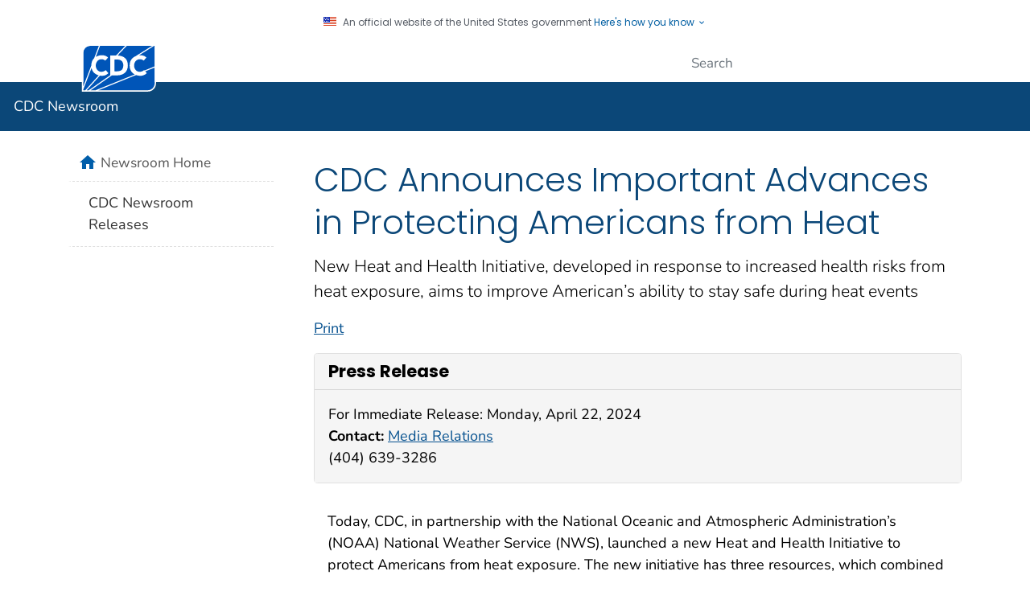

--- FILE ---
content_type: text/html
request_url: https://www.cdc.gov/media/releases/2024/p0422-heat-protection.html
body_size: 20574
content:

<!DOCTYPE html>
<html lang="en-us" class="cdc-2022 theme-blue cdc-page-type-content cdc-tp5" >
<head>
	<meta charset="utf-8" />
<meta http-equiv="X-UA-Compatible" content="IE=Edge" />
<meta content="width=device-width, initial-scale=1, shrink-to-fit=no" name="viewport" />
<meta name="mobile-web-app-capable" content="yes" />
<meta name="apple-mobile-web-app-capable" content="yes" />
<meta name="theme-color" content="#075290">

<link rel="apple-touch-icon" sizes="180x180" href="/TemplatePackage/4.0/assets/imgs/favicon/apple-touch-icon.png">
<link rel="icon" type="image/png" sizes="32x32" href="/TemplatePackage/4.0/assets/imgs/favicon/favicon-32x32.png">
<link rel="icon" type="image/png" sizes="16x16" href="/TemplatePackage/4.0/assets/imgs/favicon/favicon-16x16.png">
<link rel="mask-icon" href="/TemplatePackage/4.0/assets/imgs/favicon/safari-pinned-tab.svg" color="#0056b3">
<meta name="msapplication-TileColor" content="#0056b3">
<meta name="theme-color" content="#0056b3">

<link rel="stylesheet prefetch" href="/TemplatePackage/contrib/libs/bootstrap/latest/css/bootstrap.min.css?_=40666" />
<link rel="stylesheet prefetch" href="/TemplatePackage/4.0/assets/css/app.tp5.min.css?_=40666" />
<link rel="stylesheet" media="print" href="/TemplatePackage/4.0/assets/css/print.min.css?_=40666" />

<!-- @prismcss@ -->
<script src="https://www.cdc.gov/JScript/dmat/cdc-dmat.min.js?account=cdcgov" async></script>
	<title>CDC Announces Important Advances in Protecting Americans from Heat | CDC Online Newsroom | CDC</title>
		<meta name="description" content="CDC public health news, press releases, government public health news, medical and disease news, story ideas, photos."/>						<meta name="robots" content="index, archive" />
		
		<meta property="cdc:template_version" content="4.0"/>	<meta property="cdc:first_published" content="April 22, 2024"/>
	<meta property="cdc:last_updated" content="April 22, 2024"/>
	<meta property="cdc:last_reviewed" content="April 22, 2024"/>
	<meta property="cdc:content_source" content="OFFICE OF COMMUNICATIONS"/>
	<meta property="cdc:maintained_by" content="DIVISION OF DIGITAL MEDIA"/>
	<meta property="cdc:content_id" content="119735" />
	<meta property="cdc:build" content="5238" />
	<meta property="cdc:version" content="4.25.8" />
	<meta property="cdc:page_type" content="cdc_page" />
	<meta property="cdc:page_origin" content="wcms"/>
				<link rel="canonical" href="https://www.cdc.gov/media/releases/2024/p0422-heat-protection.html"/>
	<meta property="cdc:wcms_build" content="4.25.8 - b.5238" />
		<link rel="stylesheet" type="text/css" href="/media/releases/wcms-inc/localRD.css?v=3793"/>
<!-- Facebook -->
<meta property="og:title" content="CDC Newsroom">
<meta property="og:description" content="Press releases, advisories, telebriefings, transcripts and archives.">
<meta property="og:image" content="https://www.cdc.gov/media/images/releases/about-cdc-fb_pr.jpg">
<meta property="og:image:type" content="image/png">
<meta property="article:published_time" content="2016-01-01">
<meta property="og:author" content="CDC">
<meta property="og:site_name" content="CDC">
<meta property="og:type" content="article">

<!-- Twitter -->
<meta name="twitter:card" content="summary_large_image">
<meta name="twitter:site" content="@CDCgov">
<meta name="twitter:title" content="CDC Newsroom">
<meta name="twitter:description" content="Press releases, advisories, telebriefings, transcripts and archives.">
<meta name="twitter:image:src" content="https://www.cdc.gov/media/images/releases/about-cdc-fb_pr.jpg">
<meta name="twitter:creator" content="@CDCgov">		<style>
	.video-transcript {display:none;}
</style>		<!-- CSS Added Dynamically Here -->		<meta name="DC.date" content="2025-08-18T08:30:11Z" />
				<meta name="cdc:last_published" content="2025-08-18T20:30:29Z" />
				
</head>
<body class="no-js cdc-page">
	<div id="skipmenu">
		<a class="skippy sr-only-focusable" href="#content">Skip directly to site content</a>
		<a class="skippy sr-only-focusable" href="#headerSearch">Skip directly to search</a>
	</div>
					<div class="header-language-bar container text-right pt-1 pb-1 fs0875">
											<a href="/spanish/"><span lang="es-us">Español</span></a><span class="link-divider"> | </span>
						<a href="https://wwwn.cdc.gov/pubs/other-languages/">Other Languages</a>
										</div>
				<script src="/TemplatePackage/5.0/js/modules/banner.js"></script>
<div class="cdc-header-official-notice container noindex">
	<div class="cdc-header-official-notice-header d-flex">
		<img src="/TemplatePackage/4.0/assets/imgs/uswds/us_flag_small.png" width="16" height="11" alt="" aria-hidden="true" />
		<small class="ml-2">An official website of the United States government <button class="cdc-header-official-notice-header-btn">Here's how you know <span class="cdc-header-official-notice-header-icon x12 fill-p cdc-icon-arrow-down"></span></button></small>
	</div>

	<div class="cdc-header-official-notice-body row" style="display: none;">
		<figure class="col-lg-6 d-flex">
			<img class="cdc-header-official-notice-body-img" src="/TemplatePackage/4.0/assets/imgs/uswds/icon-dot-gov.svg" alt="" aria-hidden="true" />
			<figcaption class="cdc-header-official-notice-body-info ml-3">
				<p class="cdc-header-official-notice-body-title mb-1"><strong>Official websites use .gov</strong></p>
				<p>A .gov website belongs to an official government organization in the United States.</p>
			</figcaption>
		</figure>
		<figure class="col-lg-6 d-flex">
			<img class="cdc-header-official-notice-body-img" src="/TemplatePackage/4.0/assets/imgs/uswds/icon-https.svg" alt="" aria-hidden="true" />
			<figcaption class="cdc-header-official-notice-body-info ml-3">
				<p class="cdc-header-official-notice-body-title mb-1"><strong>Secure .gov websites use HTTPS</strong></p>
				<p>A lock ( <span class="x16 fill-black cdc-icon-lock-alt-solid"></span> ) or https:// means you've safely connected to the .gov website. Share sensitive information only on official, secure websites.</p>
			</figcaption>
		</figure>
	</div>
</div>
<header id="page_banner" role="banner" aria-label="Banner">			<div class="container-fluid header-wrapper">
				<div class="container">
					<div class="row py-2">
						<div class="col cdc-logo">
															<a href="https://www.cdc.gov/">
	<span class="sr-only">Centers for Disease Control and Prevention. CDC twenty four seven. Saving Lives, Protecting People</span>
	<img src="/TemplatePackage/4.0/assets/imgs/logo/logo-notext.svg" alt="CDC Logo" class="cdc-logo--desktop">
	<img src="/TemplatePackage/4.0/assets/imgs/logo/logo-notext.svg" alt="CDC Logo" class="cdc-logo--mobile">
</a>
													</div>
													<div class="col-2 col-md-3 col-xl-5 col-xxl-4 tp-search">
								<div class="headerSearch cdc-header-search">
	<form accept-charset="UTF-8" action="https://search.cdc.gov/search/" class="cdc-header-search-form" method="get" autocomplete="off">

		<!-- fallback mobile search -->
		<button class="btn btn-primary dropdown-toggle no-toggle search-button ssi d-xl-none"
				type="button"
				data-toggle="dropdown" aria-haspopup="true" aria-expanded="false" aria-label="search"><span>Search</span>
			<i class="fi cdc-icon-magnify dropdown-menu-medium-search-icon x24" aria-hidden="true"></i>
			<i class="fi cdc-icon-close dropdown-menu-medium-close-icon x24" aria-hidden="true"></i>
		</button>

		<div class="dropdown-menu dropdown-menu-right dropdown-menu-search dropdown-menu-medium-search">
			<div class="input-group">
				<input id="headerSearch" type="text" class="form-control" maxlength="300" placeholder="Search" aria-label="Search" name="query">
				<span class="form-control-clear cdc-icon-close"></span>
				<div class="input-group-append">
					<button class="btn search-submit" type="button">
						<span class="sr-only">Submit</span>
						<i class="fi cdc-icon-magnify x24 search-submit" aria-hidden="true"></i>
					</button>
				</div>
			</div>
		</div>
		<input type="hidden" name="affiliate" value="cdc-main">
	</form>
</div>

							</div>
												</div>
				</div>
			</div>
					<div class="container-fluid site-title">
				<div class="container">
							<div class="row">
		<div class="col">
			<div class="display-6 text-white fw-500 pt-1 pb-1 site-title-inner ">
				<a href="/media/index.html"> CDC Newsroom</a>
			</div>
					</div>
			</div>
					</div>
			</div>
						<nav role="navigation" aria-label="Mobile Nav" id="mobilenav" class="sticky-top">
							</nav>
			
		<!-- Global Above Feature -->

		<div class="container-fluid feature-area">
			<div class="container"></div>		</div>

		</header>
				<div class="container d-flex flex-wrap body-wrapper bg-white">
						<main  class="col-lg-9 order-lg-2"  role="main" aria-label="Main Content Area">
									<div class="row visual-element">
						<div class="col">
																				</div>
					</div>
								<div class="section-nav-area">
					<nav role="navigation" aria-label="Section Nav" class="w-100 sticky-top"></nav>
				</div>

				<div class="row">
					<div  class="col content "><div class="syndicate"><h1 id="content" class="page-title">CDC Announces Important Advances in Protecting Americans from Heat</h1><p class="lead subtitle">New Heat and Health Initiative, developed in response to increased health risks from heat exposure, aims to improve American’s ability to stay safe during heat events</p></div>							<div class="title-bar">
																<a href="#print" class="print-link" aria-label="print this page" onclick="window.print()">Print</a>
							</div>
																	<div class="mb-3 card tp-related-pages fourth-level-nav d-none">
						<div class="card-header collapse-icon">
							<a class="collapse-link float-right nav-minus fs0875" data-toggle="collapse" href="#collapse_11973568a38d652314a" aria-expanded="false" aria-controls="collapse_11973568a38d652314a">
								<svg viewBox="0 0 24 24" focusable="false" xmlns="http://www.w3.org/2000/svg" xmlns:xlink="http://www.w3.org/1999/xlink">
									<title>Minus</title>
									<path d="M19,13H5V11H19V13Z"></path>
								</svg>
							</a>
							<div class="h4">Related Pages</div>
						</div>
						<div class="card-body collapse show" id="collapse_11973568a38d652314a"></div>
					</div>
										<div class="syndicate">

						<div class="row "><div class="col-md-12"><div class="card mb-3"><div class="card-header h4 bg-gray-l3"><strong>Press Release</strong></div><div class="card-body bg-gray-l3"><p>For Immediate Release: Monday, April 22, 2024<br>
<strong>Contact:</strong> <a href="https://www.cdc.gov/media">Media Relations</a><br>
(404) 639-3286</p>
</div></div><div class="card border-0 rounded-0 mb-3"><div class="card-body bg-white"><p>Today, CDC, in partnership with the National Oceanic and Atmospheric Administration&rsquo;s (NOAA) National Weather Service (NWS), launched a new Heat and Health Initiative to protect Americans from heat exposure. The new initiative has three resources, which combined give proactive actions people can take to protect themselves: stay cool; stay hydrated; know the symptoms.</p>
<p>First, the <a href="https://www.wpc.ncep.noaa.gov/heatrisk/" class="tp-link-policy" rel="noreferrer" data-domain-ext="gov">HeatRisk Forecast Tool<span aria-label="external icon" class="sr-only" role="img"></span><span class="fi cdc-icon-external x16 fill-external" alt="" aria-hidden="true"></span></a>, developed by both CDC and NOAA, provides a seven-day heat forecast nationwide that tells you when temperatures may reach levels that could harm your health. Second, CDC&rsquo;s <a href="https://ephtracking.cdc.gov/Applications/HeatRisk/">HeatRisk Dashboard</a>, a consumer-friendly product, integrates the HeatRisk Forecast Tool data with other information, including details on local air quality, to inform the public on how best to protect themselves when outdoor temperatures are high and could impact their health. Third, newly developed <a class="" href="/heat-health/hcp/clinical-overview/index.html">CDC clinical guidance </a>helps clinicians keep at-risk individuals safe when temperatures rise.</p>
<p>&ldquo;Heat can impact our health, but heat-related illness and death are preventable,&rdquo; said CDC Director Mandy Cohen, M.D., M.P.H. &ldquo;We are releasing new heat and health tools and guidance to help people take simple steps to stay safe in the heat.&rdquo;</p>
<p>More than two-thirds of all Americans were under heat alerts in 2023. Heat events are becoming more frequent and intense. A <a href="https://www.cdc.gov/mmwr/volumes/73/wr/mm7315a1.htm?s_cid=mm7315a1_w">recent report from CDC</a> found that daily emergency department visits because of heat-related illness in 2023 peaked in several regions over the warm-season months and, in those regions, remained exceedingly high for an extended duration. Heat can be especially dangerous for people with underlying health conditions.</p>
<p><strong><em>HeatRisk Forecast Tool</em></strong></p>
<p>CDC worked with NOAA&rsquo;s NWS on the HeatRisk Forecast Tool, which is designed for public health audiences, including state and local health officials. The methodology created by CDC and NWS identifies health and temperature data to deliver a seven-day outlook for hot weather. The tool uses a five-level scale to indicate how risky the heat level is in a specific area. Each level uses a color and number to represent risks from heat exposure. Thresholds associated with health impacts are identified based on relationships between temperature and mortality using CDC-based data assets at the local-level. The tool then accounts for unique relationship differences between heat and health for a specific location, in different geographic areas, and at different times of year. This tool can help jurisdictions in planning their actions to extreme heat forecasts, by, among other activities, implementing their respective Heat Response Plans.</p>
<p><strong><em>HeatRisk Dashboard</em></strong></p>
<p>CDC&rsquo;s HeatRisk Dashboard is designed for the general public. It allows people to access important heat and health information in an easy-to-use, intuitive, mobile-friendly interface. Pulling in data from the HeatRisk Forecast Tool, in the Dashboard people can enter their zip code and get personalized heat forecast information for their location alongside protective actions to take. The HeatRisk Dashboard is further supported by the U.S. Environmental Protection Agency&rsquo;s AIR NOW Air Quality Index, which provides information on local air quality, specifically the presence of pollutants in the air. The Dashboard provides important heat and health information right alongside CDC&rsquo;s new clinical guidance materials for people at higher risk from heat-related health effects who may need to take more protective actions.</p>
<div class="mb-3 video-container"><div class="embed-responsive embed-responsive-16by9"><iframe src="//www.youtube-nocookie.com/embed/7cNwCAUSBJM?autohide=0&amp;enablejsapi=1&amp;playerapiid=119735&amp;modestbranding=1&amp;rel=0&amp;origin=https://www.cdc.gov?autohide=0&amp;enablejsapi=1&amp;playerapiid=119735&amp;modestbranding=1&amp;rel=0&amp;origin=https://www.cdc.gov&amp;wmode=opaque?enablejsapi=1" allowfullscreen="allowfullscreen" title="Heat Risk Dashboard"></iframe><noscript><div class="noscript"><a href="//www.youtube-nocookie.com/embed/7cNwCAUSBJM?autohide=0&amp;enablejsapi=1&amp;playerapiid=119735&amp;modestbranding=1&amp;rel=0&amp;origin=https://www.cdc.gov?autohide=0&amp;enablejsapi=1&amp;playerapiid=119735&amp;modestbranding=1&amp;rel=0&amp;origin=https://www.cdc.gov&amp;wmode=opaque?enablejsapi=1" target="_blank" rel="noopener noreferrer">Heat Risk Dashboard</a></div></noscript></div><div class="video-links mt-3"><div class="small video-transcript"></div></div></div>
<p><strong><em>CDC&rsquo;s new clinical guidance</em></strong></p>
<p>CDC&rsquo;s clinical guidance helps health care providers speak with their patients about heat and reduce the risk of negative health impacts due to heat exposure. Heat-related deaths and illness are preventable, and CDC recommends clinicians talk to their patients about how to stay safe where they live, learn, work, and play when it&rsquo;s hot. If the HeatRisk in a patient&rsquo;s location is &ldquo;moderate&rdquo; for example, then a clinician can reference the CDC guidance for condition-specific heat action plans that contain steps to help keep the patient safe. The heat action plans are tailored to each patient&rsquo;s unique circumstances.</p>
<p>Even though heat can impact anyone&rsquo;s physical and mental health, children with asthma, pregnant women, and people with cardiovascular disease, among other groups, may be more sensitive. That is why CDC&rsquo;s clinical guidance focuses on some of the people who may be more sensitive to heat and poor air quality. CDC experts in asthma, cardiovascular disease, and pregnancy worked together to create the guidance.</p>
</div></div><div class="card border-0 rounded-0 mb-3"><div class="card-body bg-white"><p class="text-center">###<br>
<a href="http://www.hhs.gov/" class="tp-link-policy" rel="noreferrer" data-domain-ext="gov">U.S. DEPARTMENT OF HEALTH AND HUMAN SERVICES<span aria-label="external icon" class="sr-only" role="img"></span><span class="fi cdc-icon-external x16 fill-external" alt="" aria-hidden="true"></span></a></p>
<p><span class="d-block text-center"><em>Whether diseases start at home or abroad, are curable or preventable, chronic or acute, or from human activity or deliberate attack, CDC&rsquo;s world-leading experts protect lives and </em><em>livelihoods, national security and the U.S. economy by providing timely, commonsense information, and rapidly identifying and responding to diseases, including outbreaks and illnesses. CDC drives science, public health research, and data innovation in communities across the country by investing in local initiatives to protect everyone&rsquo;s health.</em></span></p>
</div></div></div></div>
				</div>

													</div>
		</div>
							
					<div class="row d-none d-lg-block">
				<div class="col pca">
														</div>
			</div>
							<div class="row share-row last-reviewed-row">
					<div class="col-md last-reviewed">
						Last Reviewed:  <span id="last-reviewed-date">April 22, 2024</span>						<div class="d-none d-lg-block content-source">Source: 	<a href="/" class="td-none">Centers for Disease Control and Prevention</a>
</div>
					</div>
					<div class="col-md page-share ml-auto">
						<nav id="share-nav" class="page-share-wrapper" role="navigation" aria-label="Social Media">
    <ul>
        <li><a target="_blank" title="Share to Facebook" rel="noreferrer noopener" class="page-share-facebook metrics-share-facebook" href="https://api.addthis.com/oexchange/0.8/forward/facebook/offer?url=https%3A%2F%2Fwww.cdc.gov%2Findex.htm&title=CDC%20Works%2024/7&description=As%20the%20nation%27s%20health%20protection%20agency,%20CDC%20saves%20lives%20and%20protects%20people%20from%20health,%20safety,%20and%20security%20threats.&via=CDCgov&ct=0&media=https://www.cdc.gov/homepage/images/centers-for-disease-control-and-prevention.png"><span class="sr-only">Facebook</span><span class="fi cdc-icon-fb-round"></span></a></li>
        <li><a target="_blank" title="Share to Twitter" rel="noreferrer noopener" class="page-share-twitter metrics-share-twitter" href="https://api.addthis.com/oexchange/0.8/forward/twitter/offer?url=https%3A%2F%2Fwww.cdc.gov%2Findex.htm&title=CDC%20Works%2024/7&description=As%20the%20nation%27s%20health%20protection%20agency,%20CDC%20saves%20lives%20and%20protects%20people%20from%20health,%20safety,%20and%20security%20threats.&via=CDCgov&ct=0&media=https://www.cdc.gov/homepage/images/centers-for-disease-control-and-prevention.png"><span class="sr-only">Twitter</span><span class="fi cdc-icon-twitter-round"></span></a></li>
        <li><a target="_blank" title="Share to LinkedIn" rel="noreferrer noopener" class="page-share-linkedin metrics-share-linkedin" href="https://api.addthis.com/oexchange/0.8/forward/linkedin/offer?url=https%3A%2F%2Fwww.cdc.gov%2Findex.htm&title=CDC%20Works%2024/7&description=As%20the%20nation%27s%20health%20protection%20agency,%20CDC%20saves%20lives%20and%20protects%20people%20from%20health,%20safety,%20and%20security%20threats.&via=CDCgov&ct=0&media=https://www.cdc.gov/homepage/images/centers-for-disease-control-and-prevention.png"><span class="sr-only">LinkedIn</span><span class="fi cdc-icon-linkedin-round"></span></a></li>
        <li><a target="_blank" title="Embed this Page" rel="noreferrer noopener" class="page-share-syndication metrics-share-syndicate" href="https://tools.cdc.gov/medialibrary/index.aspx#/sharecontent/https%3A%2F%2Fwww.cdc.gov%2Findex.htm"><span class="sr-only">Syndicate</span><span class="fi cdc-icon-syndication-round"></span></a></li>
    </ul>
</nav>
					</div>
				</div>
						</main>

				<div class="col-lg-3 order-lg-1 leftnav-wrapper">
			<nav role="navigation" aria-label="Left Navigation Menu">
				<div id="cdc-left-nav-menu" data-menu-id="2359"><div class="nav-section-home d-sm-block"><span class="sr-only">home</span><span class="fi cdc-icon-home nav-home-icon x24" aria-hidden="true"></span><a href="/media/index.html">Newsroom Home</a></div><ul class="list-group tp-nav-main"><li class="list-group-item nav-lvl1"><a href="/media/releases/index.html">CDC Newsroom Releases</a></li></ul></div>			</nav>
			<div class="col-12 mt-5">
									<div class="d-none d-lg-block">
											</div>
								</div>
		</div>
				</div>

		

				<footer class="" role="contentinfo" aria-label="Footer">
								<div class="container-fluid footer-wrapper">
						<div class="container">

							 <div class="footer-2022">
	<div class="footer-desktop">
		<div class="row">
			<div class="col-6 about">
				<ul class="d-flex">
					<li><a href="https://www.cdc.gov/about/">About CDC</a></li>
					<li><a href="https://www.cdc.gov/cdc-info/index.html">Contact Us</a></li>
					<li><a href="tel:8002324636">800-232-4636</a></li>
				</ul>
			</div>
			<div class="col-6 social">
				<div class="d-flex flex-nowrap">
					<a href="https://www.facebook.com/CDC" target="_blank" rel="noreferrer noopener"><span class="cdc-icon-facebook-inverse"></span><span class="sr-only">Facebook</span></a>
					<a href="https://twitter.com/CDCgov" target="_blank" rel="noreferrer noopener"><span class="cdc-icon-twitter-inverse"></span><span class="sr-only">Twitter</span></a>
					<a href="https://www.instagram.com/CDCgov/" target="_blank" rel="noreferrer noopener"><span class="cdc-icon-instagram-inverse"></span><span class="sr-only">Instagram</span></a>
					<a href="https://www.linkedin.com/company/centers-for-disease-control-and-prevention" target="_blank" rel="noreferrer noopener"><span class="cdc-icon-linkedin-inverse"></span><span class="sr-only">LinkedIn</span></a>
					<a href="https://www.youtube.com/c/cdc/" target="_blank" rel="noreferrer noopener"><span class="cdc-icon-youtube-inverse"></span><span class="sr-only">Youtube</span></a>
					<a href="https://www.pinterest.com/cdcgov/" target="_blank" rel="noreferrer noopener"><span class="cdc-icon-pinterest-inverse"></span><span class="sr-only">Pinterest</span></a>
					<a href="https://www.snapchat.com/add/cdcgov" target="_blank" rel="noreferrer noopener"><span class="cdc-icon-snapchat-inverse"></span><span class="sr-only">Snapchat</span></a>
					<a href="https://tools.cdc.gov/medialibrary/index.aspx" target="_blank" rel="noreferrer noopener"><span class="cdc-icon-rss-inverse" aria-hidden="true"></span><span class="sr-only">RSS</span></a>

				</div>
			</div>
		</div>
	</div>
	<div class="footer-mobile" aria-label="Footer" role="contentinfo">
		<ul class="accordion indicator-arrow mb-3" role="tablist" aria-busy="true">
			<li class="card footer-mobile_contact" role="presentation">
				<button role="tab" class="card-header tab collapsed" data-target="#footer-mobile-collapse-1" data-toggle="collapse"  aria-expanded="false" id="footer-mobile-card-1" >CONTACT CDC</button>
				<div class="collapse" id="footer-mobile-collapse-1" role="tabpanel" aria-hidden="true">
					<div class="card-body">
						<address itemscope="itemscope" itemtype="https://schema.org/Organization">
							<div class="row mt-2">
								<div class="col-1">
									<span aria-hidden="true" class="fi cdc-icon-desktop x24"></span>
								</div>
								<div class="col">
									<span class="pl-1"><a href="https://www.cdc.gov/cdc-info/index.html">Contact Us</a></span>
								</div>
							</div>
							<div class="row mt-2">
								<div class="col-1">
									<span class="fi cdc-icon-phone x24"></span>
								</div>
								<div class="col">
									<span class="pl-1" itemprop="telephone">Call 800-232-4636</span>
								</div>
							</div>
							<div class="row mt-2">
								<div class="col-1">
									<span class="fi cdc-icon-email x24"></span>
								</div>
								<div class="col">
									<span class="pl-1" itemprop="url"><a href="https://www.cdc.gov/cdc-info/index.html">Email Us</a></span>
								</div>
							</div>
						</address>
					</div>
				</div>
			</li>
			<li class="card footer-mobile_about" role="presentation">
				<button role="tab" class="card-header tab collapsed " data-target="#footer-mobile-collapse-2" data-toggle="collapse"  aria-expanded="false" id="footer-mobile-card-2" >ABOUT CDC</button>
				<div class="collapse" id="footer-mobile-collapse-2" role="tabpanel"  aria-hidden="true">
					<div class="card-body">
						<ul>
							<li><a href="https://www.cdc.gov/about/">About CDC</a></li>
							<li><a href="https://jobs.cdc.gov">Jobs</a></li>
							<li><a href="https://www.cdc.gov/funding">Funding</a></li>
						</ul>
					</div>
				</div>
			</li>
			<li class="card footer-mobile_policies" role="presentation">
				<button role="tab" class="card-header tab collapsed " data-target="#footer-mobile-collapse-3" data-toggle="collapse"  aria-expanded="false" id="footer-mobile-card-3">POLICIES</button>
				<div class="collapse" id="footer-mobile-collapse-3" role="tabpanel"  aria-hidden="true">
					<div class="card-body">
						<ul>
							<li><a href="https://www.cdc.gov/other/accessibility.html">Accessibility</a></li>
							<li><a href="https://www.cdc.gov/Other/disclaimer.html">External Links</a></li>
							<li><a href="https://www.cdc.gov/other/privacy.html">Privacy</a></li>
							<li><a href="https://www.cdc.gov/Other/policies.html">Web Policies</a></li>
							<li><a href="https://www.cdc.gov/od/foia">FOIA</a></li>
							<li><a href="https://oig.hhs.gov">OIG</a></li>
							<li><a href="https://www.cdc.gov/oeeowe/no-fear-act/">No Fear Act</a></li>
							<li><a href="https://www.cdc.gov/other/nondiscrimination.html">Nondiscrimination</a></li>
							<li><a href="https://www.hhs.gov/vulnerability-disclosure-policy/index.html">Vulnerability Disclosure Policy</a></li>
							<li><a href="https://archive.cdc.gov/">CDC Archive</a></li>
							<li><a href="https://stacks.cdc.gov/ ">Public Health Publications</a></li>
							<li><a href="https://hhs.gov/">HHS.gov</a></li>
							<li><a href="https://www.usa.gov/">USA.gov</a></li>
						</ul>
					</div>
				</div>
			</li>
			<li class="card footer-mobile_connect" role="presentation">
				<button role="tab" class="card-header tab collapsed " data-target="#footer-mobile-collapse-4" data-toggle="collapse"  aria-expanded="false" id="footer-mobile-card-4">CONNECT WITH US</button>
				<div class="collapse" id="footer-mobile-collapse-4" role="tabpanel" aria-hidden="true">
					<div class="card-body">
						<ul class="bullet-list cc-4 lsp-out row">
							<div class="col-12">
								<li><a href="https://www.facebook.com/CDC" target="_blank" rel="noreferrer noopener"><span class="sr-only">Facebook</span><span class="fi cdc-icon-fb-white x24" aria-hidden="true"></span></a></li>
								<li><a href="https://twitter.com/CDCgov" target="_blank" rel="noreferrer noopener"><span class="sr-only">Twitter</span><span class="fi cdc-icon-twitter-white x24" aria-hidden="true"></span></a></li>
								<li><a href="https://www.instagram.com/CDCgov/" target="_blank" rel="noreferrer noopener"><span class="sr-only">Instagram</span><span class="fi cdc-icon-ig-white x24" aria-hidden="true"></span></a></li>
								<li><a href="https://www.linkedin.com/company/centers-for-disease-control-and-prevention" target="_blank" rel="noreferrer noopener"><span class="sr-only">LinkedIn</span><span class="fi cdc-icon-linkedin-white x24" aria-hidden="true"></span></a></li>
							</div>
							<div class="col-12">
								<li><a href="https://www.youtube.com/c/cdc/" target="_blank" rel="noreferrer noopener"><span class="sr-only">Youtube</span><span class="fi cdc-icon-youtube-white x24" aria-hidden="true"></span></a></li>
								<li><a href="https://www.pinterest.com/cdcgov/" target="_blank" rel="noreferrer noopener"><span class="sr-only">Pinterest</span><span class="fi cdc-icon-pinterest-white x24" aria-hidden="true"></span></a></li>
								<li><a href="https://www.snapchat.com/add/cdcgov" target="_blank" rel="noreferrer noopener"><span class="sr-only">Snapchat</span><span class="fi cdc-icon-snapchat x24" aria-hidden="true"></span></a></li>
								<li><a href="https://wwwn.cdc.gov/dcs/RequestForm.aspx"><span class="sr-only">Email</span><span class="fi cdc-icon-email x24" aria-hidden="true"></span></a></li>
							</div>
						</ul>
					</div>
				</div>
			</li>
			<li class="card footer-mobile_language" role="presentation">
				<button role="tab" class="card-header tab collapsed " data-target="#footer-mobile-collapse-5" data-toggle="collapse"  aria-expanded="false" id="footer-mobile-card-5">LANGUAGES</button>
				<div class="collapse" id="footer-mobile-collapse-5" role="tabpanel" aria-hidden="true">
					<div class="card-body">
						<ul class="bullet-list cc-2 lsp-out">
							<li lang="es"><a href="https://www.cdc.gov/other/language-assistance.html#Spanish" title="Spanish">Español</a></li>
							<li lang="zh"><a href="https://www.cdc.gov/other/language-assistance.html#Chinese" title="Chinese">繁體中文</a></li>
							<li lang="vi"><a href="https://www.cdc.gov/other/language-assistance.html#Vietnamese" title="Vietnamese">Tiếng Việt</a></li>
							<li lang="ko"><a href="https://www.cdc.gov/other/language-assistance.html#Korean" title="Korean">한국어</a></li>
							<li lang="tl"><a href="https://www.cdc.gov/other/language-assistance.html#Tagalog" title="Tagalog">Tagalog</a></li>
							<li lang="ru"><a href="https://www.cdc.gov/other/language-assistance.html#Russian" title="Russian">Русский</a></li>
							<li lang="ar"><a href="https://www.cdc.gov/other/language-assistance.html#Arabic" title="Arabic">العربية</a></li>
							<li lang="ht"><a href="https://www.cdc.gov/other/language-assistance.html#Haitian" title="Haitian">Kreyòl Ayisyen</a></li>
							<li lang="fr"><a href="https://www.cdc.gov/other/language-assistance.html#French" title="French">Français</a></li>
							<li lang="pl"><a href="https://www.cdc.gov/other/language-assistance.html#Polish" title="Polish">Polski</a></li>
							<li lang="pt"><a href="https://www.cdc.gov/other/language-assistance.html#Portuguese" title="Portuguese">Português</a></li>
							<li lang="it"><a href="https://www.cdc.gov/other/language-assistance.html#Italian" title="Italian">Italiano</a></li>
							<li lang="de"><a href="https://www.cdc.gov/other/language-assistance.html#German" title="German">Deutsch</a></li>
							<li lang="ja"><a href="https://www.cdc.gov/other/language-assistance.html#Japanese" title="Japanese">日本語</a></li>
							<li lang="fa"><a href="https://www.cdc.gov/other/language-assistance.html#Farsi" title="Farsi">فارسی</a></li>
							<li lang="en"><a href="https://www.cdc.gov/other/language-assistance.html#English" title="English">English</a></li>
						</ul>
					</div>
				</div>
			</li>
		</ul>
	</div>
</div>

						</div>
					</div>
											<div class="container-fluid agency-footer">
							<div class="container">
								<div class="footer-2022 footer-agency row">
	<div class="col">
		<ul>
			<li class="d-none d-md-block"><a href="https://www.cdc.gov/other/accessibility.html">Accessibility</a></li>
			<li class="d-none d-md-block"><a href="https://www.cdc.gov/Other/disclaimer.html">External Links</a></li>
			<li class="d-none d-md-block"><a href="https://www.cdc.gov/other/privacy.html">Privacy</a></li>
			<li class="d-none d-md-block"><a href="https://www.cdc.gov/Other/policies.html">Web Policies</a></li>
			<li class="d-none d-md-block"><a href="https://www.cdc.gov/od/foia">FOIA</a></li>
			<li class="d-none d-md-block"><a href="https://oig.hhs.gov">OIG</a></li>
			<li class="d-none d-md-block"><a href="https://www.cdc.gov/oeeowe/no-fear-act/">No Fear Act</a></li>
			<li class="d-none d-md-block"><a href="https://www.cdc.gov/other/nondiscrimination.html">Nondiscrimination</a></li>
			<li class="d-none d-md-block"><a href="https://www.hhs.gov/vulnerability-disclosure-policy/index.html">Vulnerability Disclosure Policy</a></li>
			<li class="d-none d-md-block"><a href="https://archive.cdc.gov/">CDC Archive</a></li>
			<li class="d-none d-md-block"><a href="https://stacks.cdc.gov/ ">Public Health Publications</a></li>
			<li><a href="https://hhs.gov/">HHS.gov</a></li>
			<li><a href="https://www.usa.gov/">USA.gov</a></li>
		</ul>
	</div>
</div>

							</div>
						</div>
								</footer>
		<!-- social media footer removed -->
<script src="/config/cdc_config.js"></script>
<script>var CDC_POST={"id":"191_119735","type":"cdc_page","tax":{"cdc_topics":["728c9dd3-4a3e-491c-9c89-30625b560a39"],"cdc_categories":["2b358d6d-8fe4-4fcf-8290-32da389b5abd"],"cdc_audiences":["8de1299b-beee-47ff-a33e-3ab1d2f97e0c","8b6abe0c-17bc-4bf4-ac79-9c45a9a6f2af","39e8fbbb-c0e3-4c3e-993e-6bb1af48ef94"]}};</script>
<script src="/TemplatePackage/contrib/libs/jquery/latest/jquery.min.js?_=40666"></script>
<script src="/TemplatePackage/contrib/libs/bootstrap/latest/js/bootstrap.bundle.min.js?_=40666"></script>
<!-- @axejs@ -->
<!-- @prismjs@ -->
<!-- @typeaheadjs@ -->
<script src="/TemplatePackage/4.0/assets/js/app.js?_=40666"></script>
<script src="/TemplatePackage/contrib/libs/cdc/c2r/c2r.js" type="module"></script>

<svg viewBox="0 0 40 40" class="d-none">
	<radialGradient id="svg_ig_1" cx="-3.0686" cy="30.0001" r="39.8188" gradientTransform="matrix(0.9138 -0.3831 0.3831 0.9138 -6.346 8.975)" gradientUnits="userSpaceOnUse">
		<stop  offset="0" style="stop-color:#FFDD55"/>
		<stop  offset="0.1" style="stop-color:#FFDD55"/>
		<stop  offset="0.5" style="stop-color:#FF543E"/>
		<stop  offset="1" style="stop-color:#C837AB"/>
	</radialGradient>
	<circle style="fill:url(#svg_ig_1);" cx="20" cy="20" r="20"/>
	<radialGradient id="svg_ig_2" cx="9.873329e-02" cy="-0.6373" r="22.6462" gradientTransform="matrix(0.9909 0 0 0.9909 -0.2262 -0.2261)" gradientUnits="userSpaceOnUse">
		<stop  offset="0" style="stop-color:#3771C8"/>
		<stop  offset="0.128" style="stop-color:#3771C8"/>
		<stop  offset="1" style="stop-color:#6600FF;stop-opacity:0"/>
	</radialGradient>
	<circle style="fill:url(#svg_ig_2);" cx="20" cy="20" r="20"/>
	<path class="fill-w" d="M20,5.5c-4,0-4.5,0-6.1,0.1c-1.6,0.1-2.6,0.3-3.6,0.7C9.4,6.7,8.5,7.2,7.7,8C6.9,8.8,6.4,9.7,6,10.6c-0.4,0.9-0.6,2-0.7,3.6c-0.1,1.6-0.1,2.1-0.1,6.1s0,4.5,0.1,6.1C5.4,28,5.6,29,6,30c0.4,1,0.9,1.8,1.7,2.6c0.8,0.8,1.6,1.3,2.6,1.7c0.9,0.4,2,0.6,3.6,0.7c1.6,0.1,2.1,0.1,6.1,0.1c4,0,4.5,0,6.1-0.1c1.6-0.1,2.6-0.3,3.6-0.7c1-0.4,1.8-0.9,2.6-1.7c0.8-0.8,1.3-1.6,1.7-2.6c0.4-0.9,0.6-2,0.7-3.6c0.1-1.6,0.1-2.1,0.1-6.1s0-4.5-0.1-6.1c-0.1-1.6-0.3-2.6-0.7-3.6c-0.4-1-0.9-1.8-1.7-2.6c-0.8-0.8-1.6-1.3-2.6-1.7c-0.9-0.4-2-0.6-3.6-0.7C24.5,5.6,24,5.5,20,5.5L20,5.5z M18.7,8.2c0.4,0,0.8,0,1.3,0c3.9,0,4.4,0,6,0.1c1.4,0.1,2.2,0.3,2.7,0.5c0.7,0.3,1.2,0.6,1.7,1.1c0.5,0.5,0.8,1,1.1,1.7c0.2,0.5,0.4,1.3,0.5,2.7c0.1,1.6,0.1,2,0.1,6s0,4.4-0.1,6c-0.1,1.4-0.3,2.2-0.5,2.7c-0.3,0.7-0.6,1.2-1.1,1.7c-0.5,0.5-1,0.8-1.7,1.1c-0.5,0.2-1.3,0.4-2.7,0.5c-1.6,0.1-2,0.1-6,0.1c-3.9,0-4.4,0-6-0.1c-1.4-0.1-2.2-0.3-2.7-0.5c-0.7-0.3-1.2-0.6-1.7-1.1c-0.5-0.5-0.8-1-1.1-1.7C8.3,28.5,8,27.7,8,26.3c-0.1-1.6-0.1-2-0.1-6s0-4.4,0.1-6c0.1-1.4,0.3-2.2,0.5-2.7c0.3-0.7,0.6-1.2,1.1-1.7c0.5-0.5,1-0.8,1.7-1.1c0.5-0.2,1.3-0.4,2.7-0.5C15.4,8.2,15.9,8.2,18.7,8.2L18.7,8.2z M27.9,10.7c-1,0-1.8,0.8-1.8,1.8c0,1,0.8,1.8,1.8,1.8s1.8-0.8,1.8-1.8S28.9,10.7,27.9,10.7L27.9,10.7z M20,12.7c-4.2,0-7.6,3.4-7.6,7.6s3.4,7.6,7.6,7.6c4.2,0,7.6-3.4,7.6-7.6S24.2,12.7,20,12.7L20,12.7z M20,15.4c2.7,0,4.9,2.2,4.9,4.9c0,2.7-2.2,4.9-4.9,4.9c-2.7,0-4.9-2.2-4.9-4.9C15.1,17.6,17.3,15.4,20,15.4z"/>
</svg>
<svg id="multicolor_icons" style="display:none" xmlns="http://www.w3.org/2000/svg" xmlns:xlink="http://www.w3.org/1999/xlink">
	<!-- file types -->
	<symbol id="powerpoint" viewBox="0 0 40 40">
		<path class="fill-ppt-1" d="M21,1.5h2.45V5.39c4.61,0,9.23,0,13.84,0A1.5,1.5,0,0,1,39,7.08c.07,8.06,0,16.13,0,24.2a5.07,5.07,0,0,1-.41,2.61,3.88,3.88,0,0,1-2.19.43c-4.32,0-8.63,0-13,0v4.32H20.76C14.18,37.43,7.59,36.33,1,35.17Q1,20.07,1,5C7.66,3.81,14.32,2.64,21,1.5Z"></path>
		<path class="fill-ppt-2" d="M23.44,6.68H37.69V33H23.44V29.56H33.8V27.83H23.44V25.68H33.8V23.95H23.45c0-.85,0-1.69,0-2.54a6.06,6.06,0,0,0,5.18-.51,5.91,5.91,0,0,0,2.66-4.71c-1.9,0-3.79,0-5.68,0,0-1.88,0-3.76,0-5.63L23.44,11Z"></path>
		<path class="fill-ppt-1" d="M26.47,9.65a6.07,6.07,0,0,1,5.68,5.66c-1.9,0-3.79,0-5.69,0C26.46,13.42,26.46,11.53,26.47,9.65Z"></path>
		<path class="fill-ppt-2" d="M7.93,12.91c2.34.11,5.18-.93,7.13.83,1.86,2.26,1.37,6.41-1.39,7.76a6.37,6.37,0,0,1-3.17.4q0,2.53,0,5.06l-2.57-.22C7.88,22.13,7.87,17.52,7.93,12.91Z"></path>
		<path class="fill-ppt-1" d="M10.49,15.24c.85,0,1.9-.19,2.48.6A3.13,3.13,0,0,1,13,18.68c-.49.89-1.61.8-2.47.91C10.47,18.14,10.48,16.69,10.49,15.24Z"></path>
	</symbol>
	<symbol id="pdf" viewBox="0 0 40 40">
		<path class="fill-pdf-1" d="M32.52,1H1.45V38.68h38V7.42Z"></path>
		<polygon class="fill-op-2" points="39.38 7.49 32.96 7.49 32.52 1.06 39.38 7.49"></polygon>
		<path class="fill-pdf-2" d="M16.28,23C17,21.57,17.84,20,18.5,18.33h0l.26-.64c-.86-3.3-1.38-6-.92-7.67h0A1.19,1.19,0,0,1,19,9.31h.4c.75,0,1.11.95,1.15,1.33h0a6,6,0,0,1-.22,1.68h0a4.1,4.1,0,0,0-.25-1.71h0c-.32-.69-.62-1.1-.88-1.17h0a.85.85,0,0,0-.32.64h0a9.59,9.59,0,0,0-.12,1.47h0a16.43,16.43,0,0,0,.68,4.28h0c.08-.24.16-.48.22-.7h0l.68-2.65h0s-.15,3.07-.36,4h0c0,.2-.09.39-.14.59h0a13.5,13.5,0,0,0,3.36,5.25h0a10.46,10.46,0,0,0,1.94,1.34h0a26.93,26.93,0,0,1,3.95-.3h0a5,5,0,0,1,3,.68h0a1.2,1.2,0,0,1,.33.76h0a2.6,2.6,0,0,1-.06.44h0c0-.08,0-.47-1.19-.86h0a14,14,0,0,0-4.84-.06h0c2.46,1.2,4.85,1.79,5.61,1.44h0a1.69,1.69,0,0,0,.41-.4h0a3.92,3.92,0,0,1-.23.76h0a1.2,1.2,0,0,1-.59.4h0c-1.2.32-4.31-.42-7-2h0a57.18,57.18,0,0,0-9,2.15h0c-2.63,4.6-4.6,6.71-6.21,5.91h0l-.59-.3a.69.69,0,0,1-.22-.74h0c.19-.92,1.34-2.3,3.65-3.67h0c.24-.16,1.35-.74,1.35-.74h0s-.82.79-1,1h0c-1.84,1.51-3.2,3.41-3.17,4.14h0v.07c1.56-.23,3.91-3.41,6.93-9.31m.95.49c-.5,1-1,1.83-1.45,2.63h0a38.68,38.68,0,0,1,7.8-2.2h0c-.35-.24-.68-.5-1-.76h0a13.42,13.42,0,0,1-3.29-4.28h0a35.21,35.21,0,0,1-2.06,4.61"></path>
	</symbol>
	<symbol id="zip" viewBox="0 0 40 40">
		<path class="fill-zip-1" d="M32.17,1.09H1V38.77H39V7.44Z"></path>
		<polygon class="fill-zip-2" points="39 7.47 32.6 7.47 32.17 1.09 39 7.47"></polygon>
		<rect class="fill-zip-3" height="13.48" width="0.56" x="17.75" y="1.09"></rect>
		<rect class="fill-zip-3" height="13.48" width="0.56" x="21.69" y="1.09"></rect>
		<rect class="fill-zip-3" height="1.69" width="1.78" x="18.22" y="1.09"></rect>
		<rect class="fill-zip-3" height="1.69" width="1.78" x="20" y="2.77"></rect>
		<rect class="fill-zip-3" height="1.69" width="1.78" x="18.22" y="4.46"></rect>
		<rect class="fill-zip-3" height="1.69" width="1.78" x="20" y="6.15"></rect>
		<rect class="fill-zip-3" height="1.69" width="1.78" x="18.22" y="7.83"></rect>
		<rect class="fill-zip-3" height="1.69" width="1.78" x="20" y="9.52"></rect>
		<rect class="fill-zip-3" height="1.69" width="1.78" x="18.22" y="11.19"></rect>
		<rect class="fill-zip-3" height="1.69" width="1.78" x="20" y="12.87"></rect>
		<path class="fill-zip-3" d="M22.53,14.56H17.47a1,1,0,0,0-1,1V18.4a1,1,0,0,0,1,1h.84V16.51h3.38v2.85h.84a1,1,0,0,0,1-1V15.53A1,1,0,0,0,22.53,14.56Z"></path>
		<rect class="fill-zip-3" height="7.2" width="1.97" x="19.02" y="17.56"></rect>
		<path class="fill-zip-3" d="M22.32,22.67h-.63v4.19H18.31V22.67h-.63a1.14,1.14,0,0,0-1.13,1.14V35a1.13,1.13,0,0,0,1.13,1.13h4.64A1.13,1.13,0,0,0,23.45,35V23.81A1.14,1.14,0,0,0,22.32,22.67Zm-.63,11.38H18.31V31h3.38Z"></path>
	</symbol>
	<symbol id="word" viewBox="0 0 40 40">
		<path class="word-fill-1" d="M20.86,1.5h2.58V5c4.62,0,9.23,0,13.85,0A1.49,1.49,0,0,1,39,6.63c.07,8.5,0,17,0,25.52a5,5,0,0,1-.42,2.61,3.93,3.93,0,0,1-2.18.43c-4.32,0-8.64,0-13,0v3.45h-2.7C14.17,37.43,7.59,36.32,1,35.17Q1,20.07,1,5C7.62,3.81,14.24,2.68,20.86,1.5Z"></path>
		<path class="word-fill-2" d="M23.44,6.25H37.69V33.88H23.44V30.42H34.67V28.7H23.44V26.54H34.67V24.81H23.44V22.65H34.67V20.93H23.44V18.77H34.67V17H23.44V14.88H34.67V13.16H23.44V11H34.67V9.27H23.44Z"></path>
		<path class="word-fill-2" d="M9.92,13.88l2.46-.13c.57,2.91,1.16,5.82,1.78,8.72.49-3,1-6,1.55-9,.86,0,1.73-.08,2.59-.13-1,4.18-1.83,8.4-2.9,12.56-.72.38-1.8,0-2.65,0-.57-2.86-1.24-5.7-1.76-8.57-.5,2.79-1.16,5.55-1.74,8.32l-2.5-.15C6,21.78,5.2,18,4.53,14.2l2.22-.09c.44,2.75.95,5.49,1.34,8.24C8.69,19.52,9.32,16.7,9.92,13.88Z"></path>
	</symbol>
	<symbol id="txt" viewBox="0 0 40 40">
		<path class="fill-txt-1" d="M32.1,1.09H.67v38H39V7.5Z"></path>
		<polygon class="fill-txt-2" points="39 7.47 32.6 7.47 32.1 1.09 39 7.47"></polygon>
		<path class="fill-txt-3" d="M33.78,30.22h.92a2.13,2.13,0,0,0,2.13-2.13V17.27a2.13,2.13,0,0,0-2.13-2.13H5.3a2.13,2.13,0,0,0-2.13,2.13V28.09A2.13,2.13,0,0,0,5.3,30.22H33.78Z"></path>
		<polygon class="fill-txt-4" points="9.47 19.4 9.47 17.74 15.96 17.74 15.96 19.4 13.54 19.4 13.54 27.53 11.9 27.53 11.9 19.4 9.47 19.4"></polygon>
		<polygon class="fill-txt-4" points="16.45 17.74 18.38 17.74 20.02 20.89 21.62 17.74 23.53 17.74 20.99 22.5 23.78 27.53 21.79 27.53 19.98 24.15 18.17 27.53 16.19 27.53 18.98 22.43 16.45 17.74"></polygon>
		<polygon class="fill-txt-4" points="24.04 19.4 24.04 17.74 30.53 17.74 30.53 19.4 28.11 19.4 28.11 27.53 26.46 27.53 26.46 19.4 24.04 19.4"></polygon>
	</symbol>
	<symbol id="media" viewBox="0 0 40 40">
		<circle class="media-fill-1" cx="20" cy="20" r="19"></circle>
		<circle class="media-fill-2" cx="20" cy="20" r="15"></circle>
		<polygon class="media-fill-3" points="28.96 20 15.04 12.5 15.04 27.5 28.96 20"></polygon>
	</symbol>

	<symbol id="info-circle" viewBox="0 0 40 40">
		<path d="M20,0A20,20,0,1,0,40,20,20,20,0,0,0,20,0Zm3.14,27.36c-1.51,2.27-3,4-5.63,4-1.76-.29-2.49-1.55-2.1-2.84l3.32-11a.52.52,0,0,0-.3-.64c-.25-.08-.73.23-1.14.69l-2,2.42a10.92,10.92,0,0,1,0-1.35c1.51-2.27,4-4.05,5.67-4.05A2.26,2.26,0,0,1,23,17.48L19.67,28.54a.52.52,0,0,0,.31.58c.25.08.76-.23,1.18-.69l2-2.42A10.84,10.84,0,0,1,23.14,27.41ZM22.69,13a2.23,2.23,0,0,1-2.3-2.29,2.3,2.3,0,0,1,4.6,0A2.23,2.23,0,0,1,22.69,13Z" class="fr-evenodd"></path>
	</symbol>

	<symbol id="alert_06">
		<path d="M15,0C6.8,0,0,6.8,0,15s6.8,15,15,15s15-6.8,15-15S23.3,0,15,0z M15,22.5c-0.8,0-1.5-0.7-1.5-1.5
			s0.7-1.5,1.5-1.5s1.5,0.7,1.5,1.5S15.8,22.5,15,22.5z M16.5,16c0,0.8-0.7,1.5-1.5,1.5s-1.5-0.7-1.5-1.5V9c0-0.8,0.7-1.5,1.5-1.5
			s1.5,0.7,1.5,1.5V16z"/>
	</symbol>

	<!-- timeline -->
	<symbol id="timelineicon">
		<path d="M12,8A4,4 0 0,1 16,12A4,4 0 0,1 12,16A4,4 0 0,1 8,12A4,4 0 0,1 12,8M3.05,13H1V11H3.05C3.5,6.83 6.83,3.5 11,3.05V1H13V3.05C17.17,3.5 20.5,6.83 20.95,11H23V13H20.95C20.5,17.17 17.17,20.5 13,20.95V23H11V20.95C6.83,20.5 3.5,17.17 3.05,13M12,5A7,7 0 0,0 5,12A7,7 0 0,0 12,19A7,7 0 0,0 19,12A7,7 0 0,0 12,5Z" />
	</symbol>

	<!-- Alerts -->
	<symbol id="alert-circle" viewBox="0 0 24.00 24.00">
		<path d="M 12.9994,12.998L 10.9994,12.998L 10.9994,6.99805L 12.9994,6.99805M 12.9994,16.998L 10.9994,16.998L 10.9994,14.998L 12.9994,14.998M 11.9994,1.99805C 6.47639,1.99805 1.99939,6.47504 1.99939,11.998C 1.99939,17.5211 6.47639,21.998 11.9994,21.998C 17.5224,21.998 21.9994,17.5211 21.9994,11.998C 21.9994,6.47504 17.5224,1.99805 11.9994,1.99805 Z "/>
	</symbol>

	<!-- external link icon -->
	<symbol id="ext" viewBox="0 0 40 40">
		<polygon points="36 17.97 36 36 4 36 4 4 22.03 4 22.03 1 1 1 1 39 39 39 39 17.97 36 17.97" />
		<polygon points="39 1 26.27 1 31 5.73 17.52 19.21 20.8 22.48 34.27 9 39 13.73 39 1" />
	</symbol>

	<symbol id="presentation_01" viewBox="0 0 40 40">
		<path d="M35,5.21H5A1.29,1.29,0,1,1,5,2.63h13.7V1.34a1.3,1.3,0,0,1,2.6,0V2.63H35a1.29,1.29,0,1,1,0,2.58Zm0,20.64H5V6.5H35ZM9,15.57a5.2,5.2,0,0,0,10.4,0h-5.2V10.4A5.19,5.19,0,0,0,9,15.57Zm14.33-5.2H22v1.29h1.3Zm0,2.58H22v1.29h1.3Zm0,2.58H22v1.29h1.3Zm0,2.58H22V19.4h1.3Zm0,2.58H22V22h1.3Zm7.78-10.32H24.58v1.29h6.48Zm0,2.58H24.58v1.29h6.48Zm0,2.58H24.58v1.29h6.48Zm0,2.58H24.58V19.4h6.48Zm0,2.58H24.58V22h6.48ZM16.46,32.31h2.93V25.85h1.3v6.45h2.88l-2.88-6.45h2.6l5.18,11.61H25.88L24.15,33.6H20.69V40h-1.3V33.6H15.88l-1.76,3.87H11.53L16.8,25.85h2.59Zm4.22-6.45Zm-1.3,0Z" class="fill-a"></path>
	</symbol>

	<symbol id="excel" viewBox="0 0 40 40">
		<path class="fill-excel-1" d="M20.87,1.5h2.56V5c4.32,0,8.64,0,13,0a4,4,0,0,1,2.17.41A4,4,0,0,1,39,7.54Q39,18.78,39,30a19.69,19.69,0,0,1-.15,3.78c-.17.9-1.25.92-2,.95-4.47,0-8.95,0-13.43,0v3.89H20.76C14.18,37.43,7.59,36.32,1,35.17V5C7.63,3.81,14.25,2.67,20.87,1.5Z"></path>
		<path class="fill-excel-2" d="M23.44,6.25H37.68v27.2H23.44V30.85h3.45v-3H23.44V26.11h3.45v-3H23.44V21.36h3.45v-3H23.44V16.61h3.45v-3H23.44V11.86h3.45v-3H23.44Z"></path>
		<path class="fill-excel-1" d="M28.62,8.84h6v3h-6Z"></path>
		<path class="fill-excel-2" d="M13.79,12.88q1.46-.1,2.94-.18Q15,16.25,13.24,19.78c1.19,2.42,2.4,4.82,3.59,7.23l-3.12-.2a51,51,0,0,1-2.15-5.42c-.59,1.75-1.42,3.41-2.1,5.12-.95,0-1.89-.05-2.84-.09,1.11-2.17,2.18-4.36,3.32-6.52-1-2.22-2-4.4-3-6.61l2.85-.16c.64,1.69,1.35,3.35,1.88,5.08C12.21,16.38,13.06,14.66,13.79,12.88Z"></path>
		<path class="fill-excel-1" d="M28.62,13.59h6v3h-6Z"></path>
		<path class="fill-excel-1" d="M28.62,18.34h6v3h-6Z"></path>
		<path class="fill-excel-1" d="M28.62,23.08h6v3h-6Z"></path>
		<path class="fill-excel-1" d="M28.62,27.83h6v3h-6Z"></path>
	</symbol>
	<symbol id="epub" viewBox="0 0 40 40">
		<path class="fill-epub-1" d="M32.64,1H1.45V38.68h38V7.36Z"></path>
		<polygon class="fill-epub-2" points="39.47 7.39 33.07 7.39 32.64 1 39.47 7.39"></polygon>
		<path class="fill-epub-3" d="M20,27.23,12.77,20,20,12.77l2.41,2.41L17.59,20,20,22.41l7.23-7.23-6.3-6.29a1.3,1.3,0,0,0-1.86,0L8.89,19.07a1.3,1.3,0,0,0,0,1.86L19.07,31.11a1.3,1.3,0,0,0,1.86,0L31.11,20.93a1.3,1.3,0,0,0,0-1.86l-1.47-1.48Z"></path>
	</symbol>
	<symbol id="imgft" viewBox="0 0 40 40">
		<path class="fill-svgimgfile" d="M32.58,1H1.39V38.68h38V7.36Z"></path>
		<polygon class="fill-op-2" points="39.41 7.39 33.01 7.39 32.58 1 39.41 7.39"></polygon>
		<path class="fill-w" d="M8.52,15.32a4,4,0,1,1,4,4A4,4,0,0,1,8.52,15.32ZM33.27,33.25H7.73V29.18l4.79-4.07,3.19,2.71,9.58-8.14,8,6.78Z"></path>
	</symbol>
	<symbol id="sas" viewBox="0 0 40 40">
		<title>SAS</title>
		<path class="fill-sas" d="M32.58,1H1.39V38.68h38V7.36Zm-15,6.32A10.77,10.77,0,0,1,20.38,7a8.72,8.72,0,0,1,8.22,5.71C26.85,9.84,21.74,9.22,19,11c-3.16,2-4.2,5.47-1.87,8.3,0,0,1.32,1.61,2.48,3,.24.29.29.33.52.61h0l.36.44a1.74,1.74,0,0,1-2.66,2.22l-.9-1.1-3.2-3.87C8.31,14.06,13.22,8.42,17.61,7.32Zm4.78,25.36c-5.06,1.27-9.63-1.37-11-5.39C13.15,30.16,18.26,30.78,21,29c3.16-2,4.2-5.46,1.87-8.29l-3.23-3.9c-.13-.15-.2-.25-.2-.25a1.61,1.61,0,0,1,.34-2.32A1.84,1.84,0,0,1,21,13.83a1.51,1.51,0,0,1,1.11.55l.43.54,3.75,4.53C31.69,26,26.78,31.58,22.39,32.68Z"></path>
		<polygon style="opacity: 0.2;" points="39.41 7.39 33.01 7.39 32.58 1 39.41 7.39"></polygon>
	</symbol>
	<symbol id="stats" viewBox="0 0 40 40">
		<title>stats</title>
		<path class="fill-txt-3" d="M32.58,1H1.39V38.68h38V7.36ZM27.22,14.61h4V29.12h-4Zm-6,3.46h4V29.12h-4Zm-6-11h4v22.1h-4Zm-6,4.58h4V29.12h-4Zm25,21.61H6.2a1,1,0,0,1,0-2h28a1,1,0,0,1,0,2Z"></path>
		<polygon style="opacity: 0.3;" points="39.41 7.39 33.01 7.39 32.58 1 39.41 7.39"></polygon>
	</symbol>

	<symbol id="cdc-tv" viewBox="0 0 40 40">
		<defs>
			<linearGradient id="linear-gradient" x1="-1374.15" y1="10.03" x2="-1354.09" y2="25.47" gradientTransform="matrix(-1, 0, 0, 1, -1343.57, 0)" gradientUnits="userSpaceOnUse">
				<stop offset="0" stop-color="#b8bab9"></stop>
				<stop offset="1" stop-color="#414042"></stop>
			</linearGradient>
		</defs>
		<path d="M38.61,6.5H1.3A.29.29,0,0,0,1,6.78v23a.29.29,0,0,0,.29.29H18.48v.64a1.51,1.51,0,0,1-.15.67H11.08L8.77,32.81v.33H31.15v-.33l-2.3-1.41H21.62a1.72,1.72,0,0,1-.15-.72v-.59H38.61a.29.29,0,0,0,.29-.29v-23A.29.29,0,0,0,38.61,6.5Z"></path>
		<polygon style="fill:url(#linear-gradient);" points="37.78 7.61 2.13 7.61 2.13 28.92 37.78 28.8 37.78 7.61"></polygon>
		<rect class="fill-w" x="2.16" y="7.64" width="35.6" height="21.31"></rect>
		<rect class="fill-cdc-tv" x="2.12" y="7.51" width="35.8" height="21.57"></rect>
		<polygon class="fill-w" points="16.82 29.08 37.92 7.71 37.92 7.5 37.81 7.5 16.51 29.08 16.82 29.08"></polygon>
		<polygon class="fill-w" points="3.52 29.08 4.95 7.5 4.73 7.5 3.3 29.08 3.52 29.08"></polygon>
		<polygon class="fill-w" points="4.66 29.08 7.74 7.5 7.52 7.5 4.44 29.08 4.66 29.08"></polygon>
		<polygon class="fill-w" points="5.88 29.08 10.7 7.5 10.47 7.5 5.65 29.08 5.88 29.08"></polygon>
		<polygon class="fill-w" points="7.22 29.08 14.1 7.5 13.87 7.5 6.99 29.08 7.22 29.08"></polygon>
		<polygon class="fill-w" points="8.49 29.08 17.32 7.5 17.08 7.5 8.25 29.08 8.49 29.08"></polygon>
		<polygon class="fill-w" points="9.94 29.08 20.99 7.5 20.74 7.5 9.69 29.08 9.94 29.08"></polygon>
		<polygon class="fill-w" points="26.51 7.5 26.25 7.5 11.94 29.08 12.21 29.08 26.51 7.5"></polygon>
		<polygon class="fill-w" points="31.61 7.5 31.33 7.5 13.94 29.08 14.23 29.08 31.61 7.5"></polygon>
		<polygon class="fill-w" points="37.92 15.67 37.92 15.38 20.67 29.08 21.03 29.08 37.92 15.67"></polygon>
		<polygon class="fill-w" points="37.92 21.61 37.92 21.34 25.53 29.08 25.95 29.08 37.92 21.61"></polygon>
		<polygon class="fill-w" points="37.92 27.2 37.92 26.96 33.36 29.08 33.89 29.08 37.92 27.2"></polygon>
		<path class="fill-w" d="M10.14,22.51c-3.72,0-6.25-2.3-6.25-6a6,6,0,0,1,6.28-6.17,7,7,0,0,1,2.8.56v1.78a3.3,3.3,0,0,0-2.77-1.46c-2.24,0-3.51,2.06-3.51,5,0,3.13,1.19,5.35,3.75,5.35A4.3,4.3,0,0,0,13,20.66l.43.93A5.05,5.05,0,0,1,10.14,22.51Z"></path>
		<path class="fill-w" d="M22.31,16.43c0,4.6-2.83,4.92-5,4.92V11.44C19.53,11.44,22.31,11.71,22.31,16.43Zm-2.95,5.86a5.54,5.54,0,0,0,5.7-5.91c0-4.77-3.41-5.84-6-5.84H14.79V22.29Z"></path>
		<path class="fill-w" d="M32.69,22.51c-3.72,0-6.25-2.3-6.25-6a6,6,0,0,1,6.28-6.17,7,7,0,0,1,2.8.56v1.78a3.3,3.3,0,0,0-2.76-1.46c-2.25,0-3.52,2.06-3.52,5,0,3.13,1.19,5.35,3.75,5.35a4.3,4.3,0,0,0,2.53-.93l.43.93A5,5,0,0,1,32.69,22.51Z"></path>
	</symbol>

	<symbol id="flickr" viewBox="0 0 40 40">
		<rect class="fill-flickr flr-bg" x="1" y="1" width="38" height="38" rx="6.23"></rect>
		<path class="fill-flickr flr-dot-1" d="M32.89,20a5.62,5.62,0,1,1-5.62-5.62A5.62,5.62,0,0,1,32.89,20Z"></path>
		<path class="fill-flickr flr-dot-2" d="M18.35,20a5.62,5.62,0,1,1-5.62-5.62A5.62,5.62,0,0,1,18.35,20Z"></path>
	</symbol>

	<!-- FILL FIX ICONS
	     These are most likely font icons now but there were issues with some because a fill class was embedded in these and the svgs are on some older pages -->

	<symbol id="pinterest" viewBox="0 0 40 40">
		<circle class="fill-w" cx="20" cy="20" r="19"></circle>
		<path class="fill-pinterest" d="M20,1a19,19,0,0,0-6.92,36.69,18.15,18.15,0,0,1,.06-5.45l2.23-9.44A6.85,6.85,0,0,1,14.8,20c0-2.64,1.53-4.62,3.44-4.62A2.39,2.39,0,0,1,20.64,18c0,1.63-1,4.07-1.57,6.33a2.76,2.76,0,0,0,2.81,3.43c3.38,0,6-3.56,6-8.7,0-4.55-3.27-7.73-7.94-7.73a8.22,8.22,0,0,0-8.58,8.24A7.41,7.41,0,0,0,12.75,24a.57.57,0,0,1,.14.54c-.15.6-.47,1.9-.53,2.16s-.28.42-.64.25c-2.37-1.1-3.85-4.57-3.85-7.36,0-6,4.35-11.49,12.55-11.49,6.59,0,11.71,4.69,11.71,11,0,6.55-4.13,11.82-9.86,11.82a5.09,5.09,0,0,1-4.35-2.18s-1,3.62-1.18,4.51a21,21,0,0,1-2.37,5A19,19,0,1,0,20,1Z"></path>
	</symbol>
	<symbol id="social_govd" viewBox="0 0 40 40" xmlns:xlink="http://www.w3.org/1999/xlink">
		<path d="M9.42,27.77h-3a5.23,5.23,0,0,1-2.6-.63A5.16,5.16,0,0,1,1,22.45C1,17.06,1,11.67,1,6.28A5.32,5.32,0,0,1,6.27,1c9.08,0,18.17,0,27.25,0A5.42,5.42,0,0,1,39,6.41q0,8,0,15.93a5.38,5.38,0,0,1-5.48,5.43H24.31a1.55,1.55,0,0,0-.93.28L6.93,39.19a1.2,1.2,0,0,1-2-.78,2,2,0,0,1,.22-.92q2-4.64,4.09-9.28Zm6.1-14,3.62,2.68a1.26,1.26,0,0,0,1.7,0l3.08-2.29.52-.38.16.17,4.31,5.19,4.14,5a.8.8,0,1,0,1.21-1l-6.73-8.11L25.74,12.8l.24-.19,8.62-6.4a1.28,1.28,0,1,0-1.53-2q-6.36,4.72-12.72,9.45a.5.5,0,0,1-.72,0q-5-3.77-10.11-7.51c-.91-.68-1.82-1.36-2.74-2a1.23,1.23,0,0,0-1.61.06,1.22,1.22,0,0,0-.3,1.51,2.1,2.1,0,0,0,.57.61l8.37,6.22.4.31-.21.28L6.26,22.4c-.22.27-.46.53-.66.81a.79.79,0,0,0,1.2,1A3,3,0,0,0,7,24l6.16-7.42Z" class="fill-govd"></path>
	</symbol>

	<!-- ROUND ICONS
	     Could be moved to font icons -->
	<symbol id="social_round_bookmark" viewBox="0 0 40 40">
		<path class="fill-bookmark" d="M20,1A19,19,0,1,0,39,20,19,19,0,0,0,20,1ZM29.8,29.8a1.67,1.67,0,0,1-1.09,1.56,1.53,1.53,0,0,1-.67.12A1.84,1.84,0,0,1,26.78,31l-6.71-6.45L13.37,31a1.86,1.86,0,0,1-1.26.5,1.55,1.55,0,0,1-.67-.14,1.67,1.67,0,0,1-1.09-1.56V10.2a1.68,1.68,0,0,1,1.09-1.56,1.71,1.71,0,0,1,.67-.14H28a1.71,1.71,0,0,1,.67.14A1.68,1.68,0,0,1,29.8,10.2Z"></path>
	</symbol>
	<symbol id="social_round_cdc-tv" viewBox="0 0 40 40">
		<path class="fill-cdc-tv" d="M20,1A19,19,0,1,0,39,20,19,19,0,0,0,20,1Zm14.3,28H21.12v1.39a1.21,1.21,0,0,0,.12.55h5.55L28.55,32v.24H11.36V32l1.78-1.09H18.7a1,1,0,0,0,.12-.51V29H5.63a.27.27,0,0,1-.27-.27V11.05a.27.27,0,0,1,.27-.27H34.29a.27.27,0,0,1,.26.27V28.73A.27.27,0,0,1,34.29,29Z"></path>
		<path class="fill-cdc-tv" d="M17.9,15.6v7.62c1.69,0,3.87-.25,3.87-3.79S19.63,15.6,17.9,15.6Z"></path>
		<path class="fill-cdc-tv" d="M6.79,12V27.77H33.12V12ZM12.41,24.1c-2.85,0-4.8-1.76-4.8-4.61a4.64,4.64,0,0,1,4.83-4.74,5.26,5.26,0,0,1,2.15.43v1.37a2.53,2.53,0,0,0-2.12-1.12c-1.73,0-2.7,1.58-2.7,3.86s.91,4.11,2.88,4.11a3.24,3.24,0,0,0,1.94-.72l.33.72A3.84,3.84,0,0,1,12.41,24.1Zm7.09-.17H16v-9h3.28c2,0,4.61.82,4.61,4.48A4.26,4.26,0,0,1,19.5,23.93Zm10.24.17c-2.86,0-4.8-1.76-4.8-4.61a4.63,4.63,0,0,1,4.82-4.74,5.26,5.26,0,0,1,2.15.43v1.37a2.53,2.53,0,0,0-2.12-1.12c-1.72,0-2.7,1.58-2.7,3.86S28,23.4,30,23.4a3.24,3.24,0,0,0,1.94-.72l.33.72A3.83,3.83,0,0,1,29.74,24.1Z"></path>
	</symbol>
	<symbol id="social_round_email" viewBox="0 0 40 40">
		<path class="fill-email" d="M20,1A19,19,0,1,0,39,20,19,19,0,0,0,20,1ZM32,11,20,20.71,8,11ZM8,13.56l6.58,5.33L8,26.06ZM8,29l8.11-8.85L20,23.29l3.87-3.14L32,29Zm24-2.94-6.58-7.17L32,13.56Z"></path>
	</symbol>
	<symbol id="social_round_fb" viewBox="0 0 40 40">
		<circle class="fill-fb" cx="19.99" cy="20" r="19"></circle>
		<path class="fill-w" d="M30.9,24.42l.68-5.28H26.36V15.77c0-1.53.42-2.57,2.61-2.57h2.8V8.48a35.84,35.84,0,0,0-4.08-.21c-4,0-6.79,2.46-6.79,7v3.89H16.34v5.28H20.9V39a18.64,18.64,0,0,0,5.46-1.07V24.42Z"></path>
	</symbol>
	<symbol id="social_round_facebook" viewBox="0 0 40 40">
		<circle class="fill-fb" cx="19.99" cy="20" r="19"></circle>
		<path class="fill-w" d="M30.9,24.42l.68-5.28H26.36V15.77c0-1.53.42-2.57,2.61-2.57h2.8V8.48a35.84,35.84,0,0,0-4.08-.21c-4,0-6.79,2.46-6.79,7v3.89H16.34v5.28H20.9V39a18.64,18.64,0,0,0,5.46-1.07V24.42Z"></path>
	</symbol>
	<symbol id="social_round_flickr" viewBox="0 0 40 40">
		<circle class="fill-flickr flr-bg" cx="19.99" cy="20" r="19"></circle>
		<path class="fill-flickr flr-dot-1" d="M32.89,20a5.62,5.62,0,1,1-5.62-5.62A5.62,5.62,0,0,1,32.89,20Z"></path>
		<path class="fill-flickr flr-dot-2" d="M18.35,20a5.62,5.62,0,1,1-5.62-5.62A5.62,5.62,0,0,1,18.35,20Z"></path>
	</symbol>
	<svg id="social_round_googleplus" viewBox="0 0 40 40">
		<path class="fill-googleplus" d="M20,1A19,19,0,1,0,39,20,19,19,0,0,0,20,1ZM14.55,29.5A9.5,9.5,0,1,1,20.94,13c-2,1.88-1.92,2-2.71,2.77a5.39,5.39,0,0,0-3.68-1.38,5.64,5.64,0,0,0,0,11.28c3.08,0,4.33-1.32,5.13-3.76H14.55V18.12h9.12C24.3,22.67,22.39,29.5,14.55,29.5Zm17.11-8.84V24H29.31V20.66H25.93V18.31h3.38V15h2.35v3.3H35v2.35Z"></path>
	</svg>
	<symbol id="social_round_govd" viewBox="0 0 40 40">
		<path class="fill-govd" d="M20,1A19,19,0,1,0,39,20,19,19,0,0,0,20,1Zm8.43,25.94H22.69a.93.93,0,0,0-.58.18l-10.27,7a.75.75,0,0,1-1.24-.49,1.2,1.2,0,0,1,.14-.57c.84-1.93,1.7-3.86,2.55-5.79,0-.08.06-.16.11-.27H11.56a3.28,3.28,0,0,1-1.63-.4,3.24,3.24,0,0,1-1.78-2.93c0-3.36,0-6.72,0-10.08a3.32,3.32,0,0,1,3.28-3.29c5.67,0,11.34,0,17,0a3.37,3.37,0,0,1,3.4,3.38q0,5,0,9.94A3.36,3.36,0,0,1,28.42,26.94Z"></path>
		<path class="fill-govd" d="M28.16,12.21l-7.94,5.9a.32.32,0,0,1-.45,0l-6.31-4.69c-.56-.42-1.13-.85-1.7-1.26a.79.79,0,0,0-1,0,.76.76,0,0,0-.18.94,1.44,1.44,0,0,0,.35.39l5.23,3.88.24.19-.13.17-4.83,5.82c-.14.17-.29.33-.42.51a.48.48,0,0,0,.1.67.47.47,0,0,0,.65,0,1.14,1.14,0,0,0,.15-.16c1.28-1.54,2.56-3.09,3.85-4.63.47-.58,1-1.15,1.45-1.74.77.56,1.51,1.12,2.25,1.67a.81.81,0,0,0,1.07,0l1.92-1.43.32-.24a.47.47,0,0,1,.1.11c.9,1.07,1.79,2.15,2.69,3.23l2.58,3.11a.5.5,0,1,0,.75-.65c-1.39-1.69-2.8-3.37-4.2-5.06l-1.11-1.34.15-.12,5.38-4a.8.8,0,1,0-.95-1.27Z"></path>
	</symbol>
	<symbol id="social_round_instagram" viewBox="0 0 40 40">
		<circle style="fill:url(#svg_ig_1);" cx="20" cy="20" r="20"></circle>
		<circle style="fill:url(#svg_ig_2);" cx="20" cy="20" r="20"></circle>
		<path class="fill-w" d="M20,5.5c-4,0-4.5,0-6.1,0.1c-1.6,0.1-2.6,0.3-3.6,0.7C9.4,6.7,8.5,7.2,7.7,8C6.9,8.8,6.4,9.7,6,10.6c-0.4,0.9-0.6,2-0.7,3.6c-0.1,1.6-0.1,2.1-0.1,6.1s0,4.5,0.1,6.1C5.4,28,5.6,29,6,30c0.4,1,0.9,1.8,1.7,2.6c0.8,0.8,1.6,1.3,2.6,1.7c0.9,0.4,2,0.6,3.6,0.7c1.6,0.1,2.1,0.1,6.1,0.1c4,0,4.5,0,6.1-0.1c1.6-0.1,2.6-0.3,3.6-0.7c1-0.4,1.8-0.9,2.6-1.7c0.8-0.8,1.3-1.6,1.7-2.6c0.4-0.9,0.6-2,0.7-3.6c0.1-1.6,0.1-2.1,0.1-6.1s0-4.5-0.1-6.1c-0.1-1.6-0.3-2.6-0.7-3.6c-0.4-1-0.9-1.8-1.7-2.6c-0.8-0.8-1.6-1.3-2.6-1.7c-0.9-0.4-2-0.6-3.6-0.7C24.5,5.6,24,5.5,20,5.5L20,5.5z M18.7,8.2c0.4,0,0.8,0,1.3,0c3.9,0,4.4,0,6,0.1c1.4,0.1,2.2,0.3,2.7,0.5c0.7,0.3,1.2,0.6,1.7,1.1c0.5,0.5,0.8,1,1.1,1.7c0.2,0.5,0.4,1.3,0.5,2.7c0.1,1.6,0.1,2,0.1,6s0,4.4-0.1,6c-0.1,1.4-0.3,2.2-0.5,2.7c-0.3,0.7-0.6,1.2-1.1,1.7c-0.5,0.5-1,0.8-1.7,1.1c-0.5,0.2-1.3,0.4-2.7,0.5c-1.6,0.1-2,0.1-6,0.1c-3.9,0-4.4,0-6-0.1c-1.4-0.1-2.2-0.3-2.7-0.5c-0.7-0.3-1.2-0.6-1.7-1.1c-0.5-0.5-0.8-1-1.1-1.7C8.3,28.5,8,27.7,8,26.3c-0.1-1.6-0.1-2-0.1-6s0-4.4,0.1-6c0.1-1.4,0.3-2.2,0.5-2.7c0.3-0.7,0.6-1.2,1.1-1.7c0.5-0.5,1-0.8,1.7-1.1c0.5-0.2,1.3-0.4,2.7-0.5C15.4,8.2,15.9,8.2,18.7,8.2L18.7,8.2z M27.9,10.7c-1,0-1.8,0.8-1.8,1.8c0,1,0.8,1.8,1.8,1.8s1.8-0.8,1.8-1.8S28.9,10.7,27.9,10.7L27.9,10.7z M20,12.7c-4.2,0-7.6,3.4-7.6,7.6s3.4,7.6,7.6,7.6c4.2,0,7.6-3.4,7.6-7.6S24.2,12.7,20,12.7L20,12.7z M20,15.4c2.7,0,4.9,2.2,4.9,4.9c0,2.7-2.2,4.9-4.9,4.9c-2.7,0-4.9-2.2-4.9-4.9C15.1,17.6,17.3,15.4,20,15.4z"></path>
	</symbol>
	<symbol id="social_round_ig" viewBox="0 0 40 40">
		<circle style="fill:url(#svg_ig_1);" cx="20" cy="20" r="20"></circle>
		<circle style="fill:url(#svg_ig_2);" cx="20" cy="20" r="20"></circle>
		<path class="fill-w" d="M20,5.5c-4,0-4.5,0-6.1,0.1c-1.6,0.1-2.6,0.3-3.6,0.7C9.4,6.7,8.5,7.2,7.7,8C6.9,8.8,6.4,9.7,6,10.6c-0.4,0.9-0.6,2-0.7,3.6c-0.1,1.6-0.1,2.1-0.1,6.1s0,4.5,0.1,6.1C5.4,28,5.6,29,6,30c0.4,1,0.9,1.8,1.7,2.6c0.8,0.8,1.6,1.3,2.6,1.7c0.9,0.4,2,0.6,3.6,0.7c1.6,0.1,2.1,0.1,6.1,0.1c4,0,4.5,0,6.1-0.1c1.6-0.1,2.6-0.3,3.6-0.7c1-0.4,1.8-0.9,2.6-1.7c0.8-0.8,1.3-1.6,1.7-2.6c0.4-0.9,0.6-2,0.7-3.6c0.1-1.6,0.1-2.1,0.1-6.1s0-4.5-0.1-6.1c-0.1-1.6-0.3-2.6-0.7-3.6c-0.4-1-0.9-1.8-1.7-2.6c-0.8-0.8-1.6-1.3-2.6-1.7c-0.9-0.4-2-0.6-3.6-0.7C24.5,5.6,24,5.5,20,5.5L20,5.5z M18.7,8.2c0.4,0,0.8,0,1.3,0c3.9,0,4.4,0,6,0.1c1.4,0.1,2.2,0.3,2.7,0.5c0.7,0.3,1.2,0.6,1.7,1.1c0.5,0.5,0.8,1,1.1,1.7c0.2,0.5,0.4,1.3,0.5,2.7c0.1,1.6,0.1,2,0.1,6s0,4.4-0.1,6c-0.1,1.4-0.3,2.2-0.5,2.7c-0.3,0.7-0.6,1.2-1.1,1.7c-0.5,0.5-1,0.8-1.7,1.1c-0.5,0.2-1.3,0.4-2.7,0.5c-1.6,0.1-2,0.1-6,0.1c-3.9,0-4.4,0-6-0.1c-1.4-0.1-2.2-0.3-2.7-0.5c-0.7-0.3-1.2-0.6-1.7-1.1c-0.5-0.5-0.8-1-1.1-1.7C8.3,28.5,8,27.7,8,26.3c-0.1-1.6-0.1-2-0.1-6s0-4.4,0.1-6c0.1-1.4,0.3-2.2,0.5-2.7c0.3-0.7,0.6-1.2,1.1-1.7c0.5-0.5,1-0.8,1.7-1.1c0.5-0.2,1.3-0.4,2.7-0.5C15.4,8.2,15.9,8.2,18.7,8.2L18.7,8.2z M27.9,10.7c-1,0-1.8,0.8-1.8,1.8c0,1,0.8,1.8,1.8,1.8s1.8-0.8,1.8-1.8S28.9,10.7,27.9,10.7L27.9,10.7z M20,12.7c-4.2,0-7.6,3.4-7.6,7.6s3.4,7.6,7.6,7.6c4.2,0,7.6-3.4,7.6-7.6S24.2,12.7,20,12.7L20,12.7z M20,15.4c2.7,0,4.9,2.2,4.9,4.9c0,2.7-2.2,4.9-4.9,4.9c-2.7,0-4.9-2.2-4.9-4.9C15.1,17.6,17.3,15.4,20,15.4z"></path>
	</symbol>
	<symbol id="social_round_linkedin" viewBox="0 0 40 40">
		<path class="fill-linkin" d="M20,1A19,19,0,1,0,39,20,19,19,0,0,0,20,1ZM13.58,31H8.92V16h4.66ZM11.25,14a2.7,2.7,0,1,1,2.7-2.7A2.7,2.7,0,0,1,11.25,14ZM31,31H26.36V23.73c0-1.73,0-4-2.42-4s-2.79,1.9-2.79,3.85V31H16.5V16H21v2.05H21a4.88,4.88,0,0,1,4.4-2.42c4.72,0,5.59,3.1,5.59,7.13Z"></path>
	</symbol>
	<symbol id="social_round_pinterest" viewBox="0 0 40 40">
		<circle class="fill-w" cx="20" cy="20" r="19"></circle>
		<path class="fill-pinterest" d="M20,1a19,19,0,0,0-6.92,36.69,18.15,18.15,0,0,1,.06-5.45l2.23-9.44A6.85,6.85,0,0,1,14.8,20c0-2.64,1.53-4.62,3.44-4.62A2.39,2.39,0,0,1,20.64,18c0,1.63-1,4.07-1.57,6.33a2.76,2.76,0,0,0,2.81,3.43c3.38,0,6-3.56,6-8.7,0-4.55-3.27-7.73-7.94-7.73a8.22,8.22,0,0,0-8.58,8.24A7.41,7.41,0,0,0,12.75,24a.57.57,0,0,1,.14.54c-.15.6-.47,1.9-.53,2.16s-.28.42-.64.25c-2.37-1.1-3.85-4.57-3.85-7.36,0-6,4.35-11.49,12.55-11.49,6.59,0,11.71,4.69,11.71,11,0,6.55-4.13,11.82-9.86,11.82a5.09,5.09,0,0,1-4.35-2.18s-1,3.62-1.18,4.51a21,21,0,0,1-2.37,5A19,19,0,1,0,20,1Z"></path>
	</symbol>
	<symbol id="social_round_podcast" viewBox="0 0 40 40">
		<path class="fill-podcast" d="M20,1A19,19,0,1,0,39,20,19,19,0,0,0,20,1Zm2.8,33.33a.67.67,0,0,1-.67.67H17.84a.67.67,0,0,1-.67-.67V23.2a.67.67,0,0,1,.67-.67h4.28a.67.67,0,0,1,.67.67ZM17.27,19.16A2.73,2.73,0,1,1,20,21.89,2.73,2.73,0,0,1,17.27,19.16Zm8,4.37a6.89,6.89,0,1,0-10.59-.16l-.44,2a8.61,8.61,0,1,1,11.54.05Zm1.56,5.72-.49-1.74-.08-.28a10.19,10.19,0,1,0-12.42,0l-.12.58-.35,1.5a12.16,12.16,0,1,1,13.46-.08Z"></path>
	</symbol>
	<symbol id="social_round_rss" viewBox="0 0 40 40">
		<path class="fill-rss" d="M20,1A19,19,0,1,0,39,20,19,19,0,0,0,20,1ZM12.08,31.06a3.14,3.14,0,1,1,3.13-3.14A3.14,3.14,0,0,1,12.08,31.06Zm11.22-.34a1,1,0,0,1-.77.34h-2.2a1,1,0,0,1-1-.95A10.46,10.46,0,0,0,9.89,20.7a1,1,0,0,1-1-1v-2.2a1,1,0,0,1,.34-.77,1,1,0,0,1,.71-.28h.08A14.79,14.79,0,0,1,23.58,29.93,1.1,1.1,0,0,1,23.3,30.72Zm8.35,0a1,1,0,0,1-.76.33H28.56a1.05,1.05,0,0,1-1-1A18.7,18.7,0,0,0,9.92,12.47a1,1,0,0,1-1-1V9.1a1,1,0,0,1,.33-.75A1,1,0,0,1,10,8.06h0A23.2,23.2,0,0,1,31.94,30,1,1,0,0,1,31.65,30.73Z"></path>
	</symbol>
	<symbol id="social_round_syndication" viewBox="0 0 40 40">
		<path class="fill-synd" d="M20,1A19,19,0,1,0,39,20,19,19,0,0,0,20,1Zm1.33,9.94a1,1,0,0,1,1.27-.71,10.47,10.47,0,0,1,2.37,1,10.11,10.11,0,0,1,4.83,6.42A1,1,0,0,1,29,18.89a1,1,0,0,1-1.24-.75A8.17,8.17,0,0,0,22,12.21,1,1,0,0,1,21.32,10.94Zm8,12.86a9,9,0,0,1-.66,1.36,10.13,10.13,0,0,1-7.55,5H21a1,1,0,0,1-1-.89,1,1,0,0,1,.89-1.15,8.1,8.1,0,0,0,6-4A7.31,7.31,0,0,0,27.45,23a1,1,0,0,1,1.91.76Zm-9-8.72a1,1,0,0,1,1.3-.66,5.91,5.91,0,0,1,3.85,3.94,1,1,0,0,1-.68,1.27,1,1,0,0,1-1.29-.69,3.86,3.86,0,0,0-2.52-2.57A1,1,0,0,1,20.39,15.08Zm-1.76.12a1,1,0,0,1-.48,1.37,4,4,0,0,0-2.1,2.67,1,1,0,0,1-1,.81.83.83,0,0,1-.22,0A1,1,0,0,1,14,18.8a6,6,0,0,1,3.22-4.07A1,1,0,0,1,18.63,15.2Zm-.8-4.15a1,1,0,0,1-.64,1.31A8.14,8.14,0,0,0,12.78,16a8,8,0,0,0-1,2.72,1,1,0,0,1-1,.85h-.18a1,1,0,0,1-.84-1.18A10,10,0,0,1,11,15a10.2,10.2,0,0,1,5.53-4.54A1,1,0,0,1,17.83,11.05ZM6.93,19H6.77a1,1,0,0,1-.86-1.17A14.11,14.11,0,0,1,14.84,6.9a1,1,0,0,1,1.33.6,1,1,0,0,1-.6,1.32,12.14,12.14,0,0,0-6.16,5.23A11.7,11.7,0,0,0,8,18.16,1,1,0,0,1,6.93,19Zm7.37,6.31-6-.84L19.8,19.85,15.2,31.23Zm6.12-1.44a3.89,3.89,0,0,0,2.94-2.17,1,1,0,0,1,1.38-.49,1,1,0,0,1,.49,1.37,5.93,5.93,0,0,1-4.51,3.32h-.15a1,1,0,0,1-.15-2Zm12.51,1.46a14.92,14.92,0,0,1-.86,1.75,14.11,14.11,0,0,1-11.24,7h-.07a1,1,0,0,1-.07-2.05A12,12,0,0,0,31,24.58a1,1,0,0,1,1.91.77ZM32.8,18a1,1,0,0,1-.24,0,1,1,0,0,1-1-.78,11.93,11.93,0,0,0-5.68-7.55,12.09,12.09,0,0,0-3-1.22,1,1,0,0,1-.73-1.26,1,1,0,0,1,1.26-.73,14.12,14.12,0,0,1,3.46,1.43,14,14,0,0,1,6.65,8.84A1,1,0,0,1,32.8,18Z"></path>
	</symbol>
	<symbol id="social_round_tumblr" viewBox="0 0 40 40">
		<path class="fill-tumblr" d="M20,1A19,19,0,1,0,39,20,19,19,0,0,0,20,1Zm7.59,29.88a7.34,7.34,0,0,1-4.74,1.6h-.2c-6.14,0-7.47-4.5-7.47-7.14V18H12.75a.5.5,0,0,1-.5-.51V14.07a.86.86,0,0,1,.57-.81A6.46,6.46,0,0,0,17.1,7.31c0-.55.33-.83.82-.83h3.6A.51.51,0,0,1,22,7v5.85h4.21a.51.51,0,0,1,.51.51V17.5a.5.5,0,0,1-.51.5H22v6.77a1.89,1.89,0,0,0,1.81,2.16,5,5,0,0,0,1.64-.35,1.13,1.13,0,0,1,.65-.11c.18,0,.29.17.37.4l1.12,3.26C27.69,30.39,27.77,30.68,27.58,30.88Z"></path>
	</symbol>
	<symbol id="social_round_twitter" viewBox="0 0 40 40">
		<circle class="fill-tw" cx="19.99" cy="20" r="19"></circle>
		<path class="fill-w" d="M15.59,29.65A13.77,13.77,0,0,0,29.46,15.79c0-.21,0-.42,0-.63a10,10,0,0,0,2.44-2.53,9.85,9.85,0,0,1-2.8.77,4.9,4.9,0,0,0,2.14-2.69,10,10,0,0,1-3.09,1.18,4.87,4.87,0,0,0-8.43,3.33,5,5,0,0,0,.12,1.11,13.8,13.8,0,0,1-10-5.09,4.88,4.88,0,0,0,1.51,6.51,5,5,0,0,1-2.21-.61v.06A4.88,4.88,0,0,0,13,22a5,5,0,0,1-1.29.17,4.53,4.53,0,0,1-.91-.09,4.87,4.87,0,0,0,4.55,3.38,9.77,9.77,0,0,1-6.05,2.09,8.82,8.82,0,0,1-1.16-.07,13.77,13.77,0,0,0,7.46,2.19"></path>
	</symbol>
	<symbol id="social_round_youtube" viewBox="0 0 40 40">
		<path class="fill-youtube" d="M20,1A19,19,0,1,0,39,20,19,19,0,0,0,20,1ZM13.85,27V13l12.3,7Z"></path>
	</symbol>
	<symbol id="intranet-connects-cdc">
		<style type="text/css">
			.st0 {
				fill: #FFFFFF;
			}

			.st1 {
				fill: none;
				stroke: #FFFFFF;
				stroke-width: 2.1206;
			}

			.st2 {
				fill: #005DA9;
			}

			.st3 {
				fill: none;
				stroke: #FFFFFF;
				stroke-width: 1.8943;
			}

			.st4 {
				fill: #607171;
			}
		</style>
		<g>
			<rect x="1.3" y="9.6" class="st0" width="157.9" height="96.4"/>
			<rect x="1.3" y="9.6" class="st1" width="157.9" height="96.4"/>
			<rect x="2.8" y="11" class="st2" width="155" height="93.4"/>
			<polygon class="st0" points="66.5,104.5 157.8,11.9 157.8,11 157.3,11 65.1,104.5 	"/>
			<polygon class="st0" points="8.8,104.5 15,11 14.1,11 7.9,104.5 	"/>
			<polygon class="st0" points="13.8,104.5 27.1,11 26.1,11 12.8,104.5 	"/>
			<polygon class="st0" points="19.1,104.5 39.9,11 39,11 18.1,104.5 	"/>
			<polygon class="st0" points="24.9,104.5 54.7,11 53.7,11 23.9,104.5 	"/>
			<polygon class="st0" points="30.4,104.5 68.6,11 67.6,11 29.3,104.5 	"/>
			<polygon class="st0" points="36.7,104.5 84.5,11 83.4,11 35.6,104.5 	"/>
			<polygon class="st0" points="108.4,11 107.3,11 45.3,104.5 46.5,104.5 	"/>
			<polygon class="st0" points="130.5,11 129.3,11 54,104.5 55.2,104.5 	"/>
			<polygon class="st0" points="157.8,46.4 157.8,45.2 83.1,104.5 84.7,104.5 	"/>
			<polygon class="st0" points="157.8,72.1 157.8,71 104.2,104.5 106,104.5 	"/>
			<polygon class="st0" points="157.8,96.4 157.8,95.3 138.1,104.5 140.3,104.5 	"/>
			<g>
				<path class="st0" d="M37.5,76C21.4,76,10.4,66.1,10.4,50c0-15.7,11.7-26.7,27.2-26.7c4.1,0,8.7,0.8,12.2,2.4v7.7
								c-1.7-2.3-5.2-6.3-12-6.3c-9.7,0-15.2,8.9-15.2,21.8c0,13.5,5.1,23.2,16.2,23.2c3.9,0,8.8-2,11-4.1l1.8,4.1
								C49.5,73.7,45.6,76,37.5,76"/>
				<path class="st3" d="M37.5,76C21.4,76,10.4,66.1,10.4,50c0-15.7,11.7-26.7,27.2-26.7c4.1,0,8.7,0.8,12.2,2.4v7.7
								c-1.7-2.3-5.2-6.3-12-6.3c-9.7,0-15.2,8.9-15.2,21.8c0,13.5,5.1,23.2,16.2,23.2c3.9,0,8.8-2,11-4.1l1.8,4.1
								C49.5,73.7,45.6,76,37.5,76z"/>
				<path class="st0" d="M77.4,75.1c9.8,0,24.7-6.1,24.7-25.6c0-20.7-14.8-25.3-26-25.3H57.6v50.9H77.4z M90.2,49.7
								C90.2,69.6,78,71,68.4,71V28C78.2,28,90.2,29.2,90.2,49.7"/>
				<path class="st3" d="M77.4,75.1c9.8,0,24.7-6.1,24.7-25.6c0-20.7-14.8-25.3-26-25.3H57.6v50.9H77.4z M90.2,49.7
								C90.2,69.6,78,71,68.4,71V28C78.2,28,90.2,29.2,90.2,49.7z"/>
				<path class="st0" d="M135.2,76c-16.1,0-27.1-9.9-27.1-26.1c0-15.7,11.7-26.7,27.2-26.7c4.2,0,8.7,0.8,12.2,2.4v7.7
								c-1.7-2.3-5.2-6.3-12-6.3c-9.7,0-15.2,8.9-15.2,21.8c0,13.5,5.1,23.2,16.2,23.2c3.9,0,8.8-2,11-4.1l1.8,4.1
								C147.2,73.7,143.2,76,135.2,76"/>
				<path class="st3" d="M135.2,76c-16.1,0-27.1-9.9-27.1-26.1c0-15.7,11.7-26.7,27.2-26.7c4.2,0,8.7,0.8,12.2,2.4v7.7
								c-1.7-2.3-5.2-6.3-12-6.3c-9.7,0-15.2,8.9-15.2,21.8c0,13.5,5.1,23.2,16.2,23.2c3.9,0,8.8-2,11-4.1l1.8,4.1
								C147.2,73.7,143.2,76,135.2,76z"/>
			</g>
		</g>
		<circle fill="transparent" cx="291.9" cy="61.5" r="30.6"/>
		<path class="st4" d="M267.9,97.4c-8.5,8-20,12.9-32.6,12.9c-26.3,0-47.8-21.4-47.8-47.8c0-26.3,21.4-47.8,47.8-47.8
						c12.6,0,24,4.9,32.6,12.9c3.7-2.6,7.9-4.7,12.4-6C269.1,9.4,253.1,1.7,235.3,1.7c-33.5,0-60.8,27.3-60.8,60.8s27.3,60.8,60.8,60.8
						c17.8,0,33.8-7.7,44.9-19.9C275.8,102,271.6,100,267.9,97.4z"/>
		<g>
			<path class="st4" d="M255.5,62.4c0-20.4,16.5-36.9,37-36.9c20.4,0,37,16.5,37,36.9c0,20.5-16.5,37-37,37
							C272,99.5,255.5,83,255.5,62.4z M316.4,62.5c0-13.6-10.7-24.6-24-24.6c-13.2,0-24,11-24,24.6c0,13.7,10.7,24.7,24,24.7
							C305.7,87.2,316.4,76.1,316.4,62.5z"/>
			<path class="st4" d="M404.9,57.2V98h-13V60.3c0-12.4-9.7-22.5-21.8-22.5c-12,0-21.8,10.1-21.8,22.5V98h-13V27h13v10.5
							c5.8-7.3,14.8-12,24.8-12C390.7,25.5,404.9,39.7,404.9,57.2z"/>
			<path class="st4" d="M482.9,57.2V98h-13V60.3c0-12.4-9.7-22.5-21.8-22.5c-12,0-21.8,10.1-21.8,22.5V98h-13V27h13v10.5
							c5.8-7.3,14.8-12,24.8-12C468.7,25.5,482.9,39.7,482.9,57.2z"/>
			<path class="st4" d="M526.7,87.2c8.3,0,18.1-2.9,25.7-7.3l5.6,10.9c-9.4,5.4-20.9,8.7-31.3,8.7c-22.3,0-37.4-14.3-37.5-37
							c0-20.4,15.9-37,35.5-37c19.6,0,35.5,16.5,35.5,36.9c0,2.4-0.3,4.8-0.7,7.1H503C505.5,80.9,514.3,87.2,526.7,87.2z M546.8,57.5
							c-2.1-11.2-11.2-19.7-22.1-19.7c-10.9,0-20,8.5-22.1,19.7H546.8z"/>
			<path class="st4" d="M622.7,77.1l8.9,8.2c-6.7,8.5-17.2,14-29,14c-20.4,0-37-16.5-37-36.9c0-20.4,16.5-36.9,37-36.9
							c11.8,0,22.2,5.5,29,14l-8.9,8.2c-4.5-5.6-12-9.9-20-9.9c-13.1,0-24,11-24,24.6c0,13.6,10.9,24.6,24,24.6
							C610.8,87.1,618.2,82.8,622.7,77.1z"/>
			<path class="st4" d="M689,95.8c-10.7,4.7-22.8,5.3-31.4,0c-6.2-3.8-10-10.4-10-19.6V39.3H634V27h13.6V7.1h13V27h22.7v12.3h-22.7
							v35.5c0,4.9,1.4,8.4,4.5,10.4c4.9,3,12.9,1.9,20.1-0.9L689,95.8z"/>
			<path class="st4" d="M690.5,89.6l5.7-10.3c4.6,2.9,13.8,7.6,24.9,7.5c8.3-0.1,16.2-2.9,16.1-8.5c-0.1-6.5-8-8-15.5-9.3
							c-13.2-2.4-27.8-6.8-27.9-22.4c-0.1-14.9,15.6-21.3,28.4-21.4c9.7-0.1,21.6,4.3,29.5,9.7L746,45.1c-5.1-3.6-15.1-7.6-23.6-7.5
							c-8.8,0.1-14.5,3.5-14.4,8.6c0.1,6.8,7.5,8.5,13.8,9.8c15.7,3.1,29.5,6.8,29.6,21.6c0.1,15.8-18,21.6-29.9,21.6
							C711.1,99.3,698.6,94.9,690.5,89.6z"/>
		</g>
	</symbol>
	<symbol id="intranet-connects-text">
		<style type="text/css">
			.st0 {
				fill: #FFFFFF;
			}

			.st1 {
				fill: none;
				stroke: #FFFFFF;
				stroke-width: 2.1206;
			}

			.st2 {
				fill: #005DA9;
			}

			.st3 {
				fill: none;
				stroke: #FFFFFF;
				stroke-width: 1.8943;
			}

			.st4 {
				fill: #607171;
			}
		</style>
		<g>
			<rect x="1.3" y="9.6" class="st0" width="157.9" height="96.4"/>
			<rect x="1.3" y="9.6" class="st1" width="157.9" height="96.4"/>
			<rect x="2.8" y="11" class="st2" width="155" height="93.4"/>
			<polygon class="st0" points="66.5,104.5 157.8,11.9 157.8,11 157.3,11 65.1,104.5 	"/>
			<polygon class="st0" points="8.8,104.5 15,11 14.1,11 7.9,104.5 	"/>
			<polygon class="st0" points="13.8,104.5 27.1,11 26.1,11 12.8,104.5 	"/>
			<polygon class="st0" points="19.1,104.5 39.9,11 39,11 18.1,104.5 	"/>
			<polygon class="st0" points="24.9,104.5 54.7,11 53.7,11 23.9,104.5 	"/>
			<polygon class="st0" points="30.4,104.5 68.6,11 67.6,11 29.3,104.5 	"/>
			<polygon class="st0" points="36.7,104.5 84.5,11 83.4,11 35.6,104.5 	"/>
			<polygon class="st0" points="108.4,11 107.3,11 45.3,104.5 46.5,104.5 	"/>
			<polygon class="st0" points="130.5,11 129.3,11 54,104.5 55.2,104.5 	"/>
			<polygon class="st0" points="157.8,46.4 157.8,45.2 83.1,104.5 84.7,104.5 	"/>
			<polygon class="st0" points="157.8,72.1 157.8,71 104.2,104.5 106,104.5 	"/>
			<polygon class="st0" points="157.8,96.4 157.8,95.3 138.1,104.5 140.3,104.5 	"/>
			<g>
				<path class="st0" d="M37.5,76C21.4,76,10.4,66.1,10.4,50c0-15.7,11.7-26.7,27.2-26.7c4.1,0,8.7,0.8,12.2,2.4v7.7
								c-1.7-2.3-5.2-6.3-12-6.3c-9.7,0-15.2,8.9-15.2,21.8c0,13.5,5.1,23.2,16.2,23.2c3.9,0,8.8-2,11-4.1l1.8,4.1
								C49.5,73.7,45.6,76,37.5,76"/>
				<path class="st3" d="M37.5,76C21.4,76,10.4,66.1,10.4,50c0-15.7,11.7-26.7,27.2-26.7c4.1,0,8.7,0.8,12.2,2.4v7.7
								c-1.7-2.3-5.2-6.3-12-6.3c-9.7,0-15.2,8.9-15.2,21.8c0,13.5,5.1,23.2,16.2,23.2c3.9,0,8.8-2,11-4.1l1.8,4.1
								C49.5,73.7,45.6,76,37.5,76z"/>
				<path class="st0" d="M77.4,75.1c9.8,0,24.7-6.1,24.7-25.6c0-20.7-14.8-25.3-26-25.3H57.6v50.9H77.4z M90.2,49.7
								C90.2,69.6,78,71,68.4,71V28C78.2,28,90.2,29.2,90.2,49.7"/>
				<path class="st3" d="M77.4,75.1c9.8,0,24.7-6.1,24.7-25.6c0-20.7-14.8-25.3-26-25.3H57.6v50.9H77.4z M90.2,49.7
								C90.2,69.6,78,71,68.4,71V28C78.2,28,90.2,29.2,90.2,49.7z"/>
				<path class="st0" d="M135.2,76c-16.1,0-27.1-9.9-27.1-26.1c0-15.7,11.7-26.7,27.2-26.7c4.2,0,8.7,0.8,12.2,2.4v7.7
								c-1.7-2.3-5.2-6.3-12-6.3c-9.7,0-15.2,8.9-15.2,21.8c0,13.5,5.1,23.2,16.2,23.2c3.9,0,8.8-2,11-4.1l1.8,4.1
								C147.2,73.7,143.2,76,135.2,76"/>
				<path class="st3" d="M135.2,76c-16.1,0-27.1-9.9-27.1-26.1c0-15.7,11.7-26.7,27.2-26.7c4.2,0,8.7,0.8,12.2,2.4v7.7
								c-1.7-2.3-5.2-6.3-12-6.3c-9.7,0-15.2,8.9-15.2,21.8c0,13.5,5.1,23.2,16.2,23.2c3.9,0,8.8-2,11-4.1l1.8,4.1
								C147.2,73.7,143.2,76,135.2,76z"/>
			</g>
		</g>
		<circle fill="transparent" cx="291.9" cy="61.5" r="30.6"/>
		<path class="st4" d="M267.9,97.4c-8.5,8-20,12.9-32.6,12.9c-26.3,0-47.8-21.4-47.8-47.8c0-26.3,21.4-47.8,47.8-47.8
						c12.6,0,24,4.9,32.6,12.9c3.7-2.6,7.9-4.7,12.4-6C269.1,9.4,253.1,1.7,235.3,1.7c-33.5,0-60.8,27.3-60.8,60.8s27.3,60.8,60.8,60.8
						c17.8,0,33.8-7.7,44.9-19.9C275.8,102,271.6,100,267.9,97.4z"/>
		<g>
			<path class="st4" d="M255.5,62.4c0-20.4,16.5-36.9,37-36.9c20.4,0,37,16.5,37,36.9c0,20.5-16.5,37-37,37
							C272,99.5,255.5,83,255.5,62.4z M316.4,62.5c0-13.6-10.7-24.6-24-24.6c-13.2,0-24,11-24,24.6c0,13.7,10.7,24.7,24,24.7
							C305.7,87.2,316.4,76.1,316.4,62.5z"/>
			<path class="st4" d="M404.9,57.2V98h-13V60.3c0-12.4-9.7-22.5-21.8-22.5c-12,0-21.8,10.1-21.8,22.5V98h-13V27h13v10.5
							c5.8-7.3,14.8-12,24.8-12C390.7,25.5,404.9,39.7,404.9,57.2z"/>
			<path class="st4" d="M482.9,57.2V98h-13V60.3c0-12.4-9.7-22.5-21.8-22.5c-12,0-21.8,10.1-21.8,22.5V98h-13V27h13v10.5
							c5.8-7.3,14.8-12,24.8-12C468.7,25.5,482.9,39.7,482.9,57.2z"/>
			<path class="st4" d="M526.7,87.2c8.3,0,18.1-2.9,25.7-7.3l5.6,10.9c-9.4,5.4-20.9,8.7-31.3,8.7c-22.3,0-37.4-14.3-37.5-37
							c0-20.4,15.9-37,35.5-37c19.6,0,35.5,16.5,35.5,36.9c0,2.4-0.3,4.8-0.7,7.1H503C505.5,80.9,514.3,87.2,526.7,87.2z M546.8,57.5
							c-2.1-11.2-11.2-19.7-22.1-19.7c-10.9,0-20,8.5-22.1,19.7H546.8z"/>
			<path class="st4" d="M622.7,77.1l8.9,8.2c-6.7,8.5-17.2,14-29,14c-20.4,0-37-16.5-37-36.9c0-20.4,16.5-36.9,37-36.9
							c11.8,0,22.2,5.5,29,14l-8.9,8.2c-4.5-5.6-12-9.9-20-9.9c-13.1,0-24,11-24,24.6c0,13.6,10.9,24.6,24,24.6
							C610.8,87.1,618.2,82.8,622.7,77.1z"/>
			<path class="st4" d="M689,95.8c-10.7,4.7-22.8,5.3-31.4,0c-6.2-3.8-10-10.4-10-19.6V39.3H634V27h13.6V7.1h13V27h22.7v12.3h-22.7
							v35.5c0,4.9,1.4,8.4,4.5,10.4c4.9,3,12.9,1.9,20.1-0.9L689,95.8z"/>
			<path class="st4" d="M690.5,89.6l5.7-10.3c4.6,2.9,13.8,7.6,24.9,7.5c8.3-0.1,16.2-2.9,16.1-8.5c-0.1-6.5-8-8-15.5-9.3
							c-13.2-2.4-27.8-6.8-27.9-22.4c-0.1-14.9,15.6-21.3,28.4-21.4c9.7-0.1,21.6,4.3,29.5,9.7L746,45.1c-5.1-3.6-15.1-7.6-23.6-7.5
							c-8.8,0.1-14.5,3.5-14.4,8.6c0.1,6.8,7.5,8.5,13.8,9.8c15.7,3.1,29.5,6.8,29.6,21.6c0.1,15.8-18,21.6-29.9,21.6
							C711.1,99.3,698.6,94.9,690.5,89.6z"/>
		</g>
	</symbol>
</svg>


<!-- JS Added Dynamically Here -->

<script>
	
	s.pageName=document.title;
s.channel="CDC - Media Relations";
siteCatalyst.setLevel1("CDC Top Tier"); 
siteCatalyst.setLevel2("Media"); 
    
    	
	</script>
<script>
	window.shortTitle = "Title";
	window.pageOptions = window.pageOptions || {};
	window.pageOptions.navigation = window.pageOptions.navigation || { pathToSelect: "/media/archives.html", addNavigation: true, showFourthLevel: false	}; 	</script>
<script>
	window.pageOptions.navigation.breadcrumbs = { mode: 'auto', showCurrentPage: false , prefix: [{"text":"CDC","href":"https:\/\/www.cdc.gov\/"}] }; </script>
<script>
	window.CDC.tp4.public.appInit( window.pageOptions );
</script>



</body>
</html>



--- FILE ---
content_type: text/html; charset=utf-8
request_url: https://www.youtube-nocookie.com/embed/7cNwCAUSBJM?autohide=0&enablejsapi=1&playerapiid=119735&modestbranding=1&rel=0&origin=https://www.cdc.gov?autohide=0&enablejsapi=1&playerapiid=119735&modestbranding=1&rel=0&origin=https://www.cdc.gov&wmode=opaque?enablejsapi=1
body_size: 50548
content:
<!DOCTYPE html><html lang="en" dir="ltr" data-cast-api-enabled="true"><head><meta name="viewport" content="width=device-width, initial-scale=1"><script nonce="oL8Psa1s6LDfIrSsEAXPng">if ('undefined' == typeof Symbol || 'undefined' == typeof Symbol.iterator) {delete Array.prototype.entries;}</script><style name="www-roboto" nonce="SblNI3N_vwYqc9kK4G5KWw">@font-face{font-family:'Roboto';font-style:normal;font-weight:400;font-stretch:100%;src:url(//fonts.gstatic.com/s/roboto/v48/KFO7CnqEu92Fr1ME7kSn66aGLdTylUAMa3GUBHMdazTgWw.woff2)format('woff2');unicode-range:U+0460-052F,U+1C80-1C8A,U+20B4,U+2DE0-2DFF,U+A640-A69F,U+FE2E-FE2F;}@font-face{font-family:'Roboto';font-style:normal;font-weight:400;font-stretch:100%;src:url(//fonts.gstatic.com/s/roboto/v48/KFO7CnqEu92Fr1ME7kSn66aGLdTylUAMa3iUBHMdazTgWw.woff2)format('woff2');unicode-range:U+0301,U+0400-045F,U+0490-0491,U+04B0-04B1,U+2116;}@font-face{font-family:'Roboto';font-style:normal;font-weight:400;font-stretch:100%;src:url(//fonts.gstatic.com/s/roboto/v48/KFO7CnqEu92Fr1ME7kSn66aGLdTylUAMa3CUBHMdazTgWw.woff2)format('woff2');unicode-range:U+1F00-1FFF;}@font-face{font-family:'Roboto';font-style:normal;font-weight:400;font-stretch:100%;src:url(//fonts.gstatic.com/s/roboto/v48/KFO7CnqEu92Fr1ME7kSn66aGLdTylUAMa3-UBHMdazTgWw.woff2)format('woff2');unicode-range:U+0370-0377,U+037A-037F,U+0384-038A,U+038C,U+038E-03A1,U+03A3-03FF;}@font-face{font-family:'Roboto';font-style:normal;font-weight:400;font-stretch:100%;src:url(//fonts.gstatic.com/s/roboto/v48/KFO7CnqEu92Fr1ME7kSn66aGLdTylUAMawCUBHMdazTgWw.woff2)format('woff2');unicode-range:U+0302-0303,U+0305,U+0307-0308,U+0310,U+0312,U+0315,U+031A,U+0326-0327,U+032C,U+032F-0330,U+0332-0333,U+0338,U+033A,U+0346,U+034D,U+0391-03A1,U+03A3-03A9,U+03B1-03C9,U+03D1,U+03D5-03D6,U+03F0-03F1,U+03F4-03F5,U+2016-2017,U+2034-2038,U+203C,U+2040,U+2043,U+2047,U+2050,U+2057,U+205F,U+2070-2071,U+2074-208E,U+2090-209C,U+20D0-20DC,U+20E1,U+20E5-20EF,U+2100-2112,U+2114-2115,U+2117-2121,U+2123-214F,U+2190,U+2192,U+2194-21AE,U+21B0-21E5,U+21F1-21F2,U+21F4-2211,U+2213-2214,U+2216-22FF,U+2308-230B,U+2310,U+2319,U+231C-2321,U+2336-237A,U+237C,U+2395,U+239B-23B7,U+23D0,U+23DC-23E1,U+2474-2475,U+25AF,U+25B3,U+25B7,U+25BD,U+25C1,U+25CA,U+25CC,U+25FB,U+266D-266F,U+27C0-27FF,U+2900-2AFF,U+2B0E-2B11,U+2B30-2B4C,U+2BFE,U+3030,U+FF5B,U+FF5D,U+1D400-1D7FF,U+1EE00-1EEFF;}@font-face{font-family:'Roboto';font-style:normal;font-weight:400;font-stretch:100%;src:url(//fonts.gstatic.com/s/roboto/v48/KFO7CnqEu92Fr1ME7kSn66aGLdTylUAMaxKUBHMdazTgWw.woff2)format('woff2');unicode-range:U+0001-000C,U+000E-001F,U+007F-009F,U+20DD-20E0,U+20E2-20E4,U+2150-218F,U+2190,U+2192,U+2194-2199,U+21AF,U+21E6-21F0,U+21F3,U+2218-2219,U+2299,U+22C4-22C6,U+2300-243F,U+2440-244A,U+2460-24FF,U+25A0-27BF,U+2800-28FF,U+2921-2922,U+2981,U+29BF,U+29EB,U+2B00-2BFF,U+4DC0-4DFF,U+FFF9-FFFB,U+10140-1018E,U+10190-1019C,U+101A0,U+101D0-101FD,U+102E0-102FB,U+10E60-10E7E,U+1D2C0-1D2D3,U+1D2E0-1D37F,U+1F000-1F0FF,U+1F100-1F1AD,U+1F1E6-1F1FF,U+1F30D-1F30F,U+1F315,U+1F31C,U+1F31E,U+1F320-1F32C,U+1F336,U+1F378,U+1F37D,U+1F382,U+1F393-1F39F,U+1F3A7-1F3A8,U+1F3AC-1F3AF,U+1F3C2,U+1F3C4-1F3C6,U+1F3CA-1F3CE,U+1F3D4-1F3E0,U+1F3ED,U+1F3F1-1F3F3,U+1F3F5-1F3F7,U+1F408,U+1F415,U+1F41F,U+1F426,U+1F43F,U+1F441-1F442,U+1F444,U+1F446-1F449,U+1F44C-1F44E,U+1F453,U+1F46A,U+1F47D,U+1F4A3,U+1F4B0,U+1F4B3,U+1F4B9,U+1F4BB,U+1F4BF,U+1F4C8-1F4CB,U+1F4D6,U+1F4DA,U+1F4DF,U+1F4E3-1F4E6,U+1F4EA-1F4ED,U+1F4F7,U+1F4F9-1F4FB,U+1F4FD-1F4FE,U+1F503,U+1F507-1F50B,U+1F50D,U+1F512-1F513,U+1F53E-1F54A,U+1F54F-1F5FA,U+1F610,U+1F650-1F67F,U+1F687,U+1F68D,U+1F691,U+1F694,U+1F698,U+1F6AD,U+1F6B2,U+1F6B9-1F6BA,U+1F6BC,U+1F6C6-1F6CF,U+1F6D3-1F6D7,U+1F6E0-1F6EA,U+1F6F0-1F6F3,U+1F6F7-1F6FC,U+1F700-1F7FF,U+1F800-1F80B,U+1F810-1F847,U+1F850-1F859,U+1F860-1F887,U+1F890-1F8AD,U+1F8B0-1F8BB,U+1F8C0-1F8C1,U+1F900-1F90B,U+1F93B,U+1F946,U+1F984,U+1F996,U+1F9E9,U+1FA00-1FA6F,U+1FA70-1FA7C,U+1FA80-1FA89,U+1FA8F-1FAC6,U+1FACE-1FADC,U+1FADF-1FAE9,U+1FAF0-1FAF8,U+1FB00-1FBFF;}@font-face{font-family:'Roboto';font-style:normal;font-weight:400;font-stretch:100%;src:url(//fonts.gstatic.com/s/roboto/v48/KFO7CnqEu92Fr1ME7kSn66aGLdTylUAMa3OUBHMdazTgWw.woff2)format('woff2');unicode-range:U+0102-0103,U+0110-0111,U+0128-0129,U+0168-0169,U+01A0-01A1,U+01AF-01B0,U+0300-0301,U+0303-0304,U+0308-0309,U+0323,U+0329,U+1EA0-1EF9,U+20AB;}@font-face{font-family:'Roboto';font-style:normal;font-weight:400;font-stretch:100%;src:url(//fonts.gstatic.com/s/roboto/v48/KFO7CnqEu92Fr1ME7kSn66aGLdTylUAMa3KUBHMdazTgWw.woff2)format('woff2');unicode-range:U+0100-02BA,U+02BD-02C5,U+02C7-02CC,U+02CE-02D7,U+02DD-02FF,U+0304,U+0308,U+0329,U+1D00-1DBF,U+1E00-1E9F,U+1EF2-1EFF,U+2020,U+20A0-20AB,U+20AD-20C0,U+2113,U+2C60-2C7F,U+A720-A7FF;}@font-face{font-family:'Roboto';font-style:normal;font-weight:400;font-stretch:100%;src:url(//fonts.gstatic.com/s/roboto/v48/KFO7CnqEu92Fr1ME7kSn66aGLdTylUAMa3yUBHMdazQ.woff2)format('woff2');unicode-range:U+0000-00FF,U+0131,U+0152-0153,U+02BB-02BC,U+02C6,U+02DA,U+02DC,U+0304,U+0308,U+0329,U+2000-206F,U+20AC,U+2122,U+2191,U+2193,U+2212,U+2215,U+FEFF,U+FFFD;}@font-face{font-family:'Roboto';font-style:normal;font-weight:500;font-stretch:100%;src:url(//fonts.gstatic.com/s/roboto/v48/KFO7CnqEu92Fr1ME7kSn66aGLdTylUAMa3GUBHMdazTgWw.woff2)format('woff2');unicode-range:U+0460-052F,U+1C80-1C8A,U+20B4,U+2DE0-2DFF,U+A640-A69F,U+FE2E-FE2F;}@font-face{font-family:'Roboto';font-style:normal;font-weight:500;font-stretch:100%;src:url(//fonts.gstatic.com/s/roboto/v48/KFO7CnqEu92Fr1ME7kSn66aGLdTylUAMa3iUBHMdazTgWw.woff2)format('woff2');unicode-range:U+0301,U+0400-045F,U+0490-0491,U+04B0-04B1,U+2116;}@font-face{font-family:'Roboto';font-style:normal;font-weight:500;font-stretch:100%;src:url(//fonts.gstatic.com/s/roboto/v48/KFO7CnqEu92Fr1ME7kSn66aGLdTylUAMa3CUBHMdazTgWw.woff2)format('woff2');unicode-range:U+1F00-1FFF;}@font-face{font-family:'Roboto';font-style:normal;font-weight:500;font-stretch:100%;src:url(//fonts.gstatic.com/s/roboto/v48/KFO7CnqEu92Fr1ME7kSn66aGLdTylUAMa3-UBHMdazTgWw.woff2)format('woff2');unicode-range:U+0370-0377,U+037A-037F,U+0384-038A,U+038C,U+038E-03A1,U+03A3-03FF;}@font-face{font-family:'Roboto';font-style:normal;font-weight:500;font-stretch:100%;src:url(//fonts.gstatic.com/s/roboto/v48/KFO7CnqEu92Fr1ME7kSn66aGLdTylUAMawCUBHMdazTgWw.woff2)format('woff2');unicode-range:U+0302-0303,U+0305,U+0307-0308,U+0310,U+0312,U+0315,U+031A,U+0326-0327,U+032C,U+032F-0330,U+0332-0333,U+0338,U+033A,U+0346,U+034D,U+0391-03A1,U+03A3-03A9,U+03B1-03C9,U+03D1,U+03D5-03D6,U+03F0-03F1,U+03F4-03F5,U+2016-2017,U+2034-2038,U+203C,U+2040,U+2043,U+2047,U+2050,U+2057,U+205F,U+2070-2071,U+2074-208E,U+2090-209C,U+20D0-20DC,U+20E1,U+20E5-20EF,U+2100-2112,U+2114-2115,U+2117-2121,U+2123-214F,U+2190,U+2192,U+2194-21AE,U+21B0-21E5,U+21F1-21F2,U+21F4-2211,U+2213-2214,U+2216-22FF,U+2308-230B,U+2310,U+2319,U+231C-2321,U+2336-237A,U+237C,U+2395,U+239B-23B7,U+23D0,U+23DC-23E1,U+2474-2475,U+25AF,U+25B3,U+25B7,U+25BD,U+25C1,U+25CA,U+25CC,U+25FB,U+266D-266F,U+27C0-27FF,U+2900-2AFF,U+2B0E-2B11,U+2B30-2B4C,U+2BFE,U+3030,U+FF5B,U+FF5D,U+1D400-1D7FF,U+1EE00-1EEFF;}@font-face{font-family:'Roboto';font-style:normal;font-weight:500;font-stretch:100%;src:url(//fonts.gstatic.com/s/roboto/v48/KFO7CnqEu92Fr1ME7kSn66aGLdTylUAMaxKUBHMdazTgWw.woff2)format('woff2');unicode-range:U+0001-000C,U+000E-001F,U+007F-009F,U+20DD-20E0,U+20E2-20E4,U+2150-218F,U+2190,U+2192,U+2194-2199,U+21AF,U+21E6-21F0,U+21F3,U+2218-2219,U+2299,U+22C4-22C6,U+2300-243F,U+2440-244A,U+2460-24FF,U+25A0-27BF,U+2800-28FF,U+2921-2922,U+2981,U+29BF,U+29EB,U+2B00-2BFF,U+4DC0-4DFF,U+FFF9-FFFB,U+10140-1018E,U+10190-1019C,U+101A0,U+101D0-101FD,U+102E0-102FB,U+10E60-10E7E,U+1D2C0-1D2D3,U+1D2E0-1D37F,U+1F000-1F0FF,U+1F100-1F1AD,U+1F1E6-1F1FF,U+1F30D-1F30F,U+1F315,U+1F31C,U+1F31E,U+1F320-1F32C,U+1F336,U+1F378,U+1F37D,U+1F382,U+1F393-1F39F,U+1F3A7-1F3A8,U+1F3AC-1F3AF,U+1F3C2,U+1F3C4-1F3C6,U+1F3CA-1F3CE,U+1F3D4-1F3E0,U+1F3ED,U+1F3F1-1F3F3,U+1F3F5-1F3F7,U+1F408,U+1F415,U+1F41F,U+1F426,U+1F43F,U+1F441-1F442,U+1F444,U+1F446-1F449,U+1F44C-1F44E,U+1F453,U+1F46A,U+1F47D,U+1F4A3,U+1F4B0,U+1F4B3,U+1F4B9,U+1F4BB,U+1F4BF,U+1F4C8-1F4CB,U+1F4D6,U+1F4DA,U+1F4DF,U+1F4E3-1F4E6,U+1F4EA-1F4ED,U+1F4F7,U+1F4F9-1F4FB,U+1F4FD-1F4FE,U+1F503,U+1F507-1F50B,U+1F50D,U+1F512-1F513,U+1F53E-1F54A,U+1F54F-1F5FA,U+1F610,U+1F650-1F67F,U+1F687,U+1F68D,U+1F691,U+1F694,U+1F698,U+1F6AD,U+1F6B2,U+1F6B9-1F6BA,U+1F6BC,U+1F6C6-1F6CF,U+1F6D3-1F6D7,U+1F6E0-1F6EA,U+1F6F0-1F6F3,U+1F6F7-1F6FC,U+1F700-1F7FF,U+1F800-1F80B,U+1F810-1F847,U+1F850-1F859,U+1F860-1F887,U+1F890-1F8AD,U+1F8B0-1F8BB,U+1F8C0-1F8C1,U+1F900-1F90B,U+1F93B,U+1F946,U+1F984,U+1F996,U+1F9E9,U+1FA00-1FA6F,U+1FA70-1FA7C,U+1FA80-1FA89,U+1FA8F-1FAC6,U+1FACE-1FADC,U+1FADF-1FAE9,U+1FAF0-1FAF8,U+1FB00-1FBFF;}@font-face{font-family:'Roboto';font-style:normal;font-weight:500;font-stretch:100%;src:url(//fonts.gstatic.com/s/roboto/v48/KFO7CnqEu92Fr1ME7kSn66aGLdTylUAMa3OUBHMdazTgWw.woff2)format('woff2');unicode-range:U+0102-0103,U+0110-0111,U+0128-0129,U+0168-0169,U+01A0-01A1,U+01AF-01B0,U+0300-0301,U+0303-0304,U+0308-0309,U+0323,U+0329,U+1EA0-1EF9,U+20AB;}@font-face{font-family:'Roboto';font-style:normal;font-weight:500;font-stretch:100%;src:url(//fonts.gstatic.com/s/roboto/v48/KFO7CnqEu92Fr1ME7kSn66aGLdTylUAMa3KUBHMdazTgWw.woff2)format('woff2');unicode-range:U+0100-02BA,U+02BD-02C5,U+02C7-02CC,U+02CE-02D7,U+02DD-02FF,U+0304,U+0308,U+0329,U+1D00-1DBF,U+1E00-1E9F,U+1EF2-1EFF,U+2020,U+20A0-20AB,U+20AD-20C0,U+2113,U+2C60-2C7F,U+A720-A7FF;}@font-face{font-family:'Roboto';font-style:normal;font-weight:500;font-stretch:100%;src:url(//fonts.gstatic.com/s/roboto/v48/KFO7CnqEu92Fr1ME7kSn66aGLdTylUAMa3yUBHMdazQ.woff2)format('woff2');unicode-range:U+0000-00FF,U+0131,U+0152-0153,U+02BB-02BC,U+02C6,U+02DA,U+02DC,U+0304,U+0308,U+0329,U+2000-206F,U+20AC,U+2122,U+2191,U+2193,U+2212,U+2215,U+FEFF,U+FFFD;}</style><script name="www-roboto" nonce="oL8Psa1s6LDfIrSsEAXPng">if (document.fonts && document.fonts.load) {document.fonts.load("400 10pt Roboto", "E"); document.fonts.load("500 10pt Roboto", "E");}</script><link rel="stylesheet" href="/s/player/b95b0e7a/www-player.css" name="www-player" nonce="SblNI3N_vwYqc9kK4G5KWw"><style nonce="SblNI3N_vwYqc9kK4G5KWw">html {overflow: hidden;}body {font: 12px Roboto, Arial, sans-serif; background-color: #000; color: #fff; height: 100%; width: 100%; overflow: hidden; position: absolute; margin: 0; padding: 0;}#player {width: 100%; height: 100%;}h1 {text-align: center; color: #fff;}h3 {margin-top: 6px; margin-bottom: 3px;}.player-unavailable {position: absolute; top: 0; left: 0; right: 0; bottom: 0; padding: 25px; font-size: 13px; background: url(/img/meh7.png) 50% 65% no-repeat;}.player-unavailable .message {text-align: left; margin: 0 -5px 15px; padding: 0 5px 14px; border-bottom: 1px solid #888; font-size: 19px; font-weight: normal;}.player-unavailable a {color: #167ac6; text-decoration: none;}</style><script nonce="oL8Psa1s6LDfIrSsEAXPng">var ytcsi={gt:function(n){n=(n||"")+"data_";return ytcsi[n]||(ytcsi[n]={tick:{},info:{},gel:{preLoggedGelInfos:[]}})},now:window.performance&&window.performance.timing&&window.performance.now&&window.performance.timing.navigationStart?function(){return window.performance.timing.navigationStart+window.performance.now()}:function(){return(new Date).getTime()},tick:function(l,t,n){var ticks=ytcsi.gt(n).tick;var v=t||ytcsi.now();if(ticks[l]){ticks["_"+l]=ticks["_"+l]||[ticks[l]];ticks["_"+l].push(v)}ticks[l]=
v},info:function(k,v,n){ytcsi.gt(n).info[k]=v},infoGel:function(p,n){ytcsi.gt(n).gel.preLoggedGelInfos.push(p)},setStart:function(t,n){ytcsi.tick("_start",t,n)}};
(function(w,d){function isGecko(){if(!w.navigator)return false;try{if(w.navigator.userAgentData&&w.navigator.userAgentData.brands&&w.navigator.userAgentData.brands.length){var brands=w.navigator.userAgentData.brands;var i=0;for(;i<brands.length;i++)if(brands[i]&&brands[i].brand==="Firefox")return true;return false}}catch(e){setTimeout(function(){throw e;})}if(!w.navigator.userAgent)return false;var ua=w.navigator.userAgent;return ua.indexOf("Gecko")>0&&ua.toLowerCase().indexOf("webkit")<0&&ua.indexOf("Edge")<
0&&ua.indexOf("Trident")<0&&ua.indexOf("MSIE")<0}ytcsi.setStart(w.performance?w.performance.timing.responseStart:null);var isPrerender=(d.visibilityState||d.webkitVisibilityState)=="prerender";var vName=!d.visibilityState&&d.webkitVisibilityState?"webkitvisibilitychange":"visibilitychange";if(isPrerender){var startTick=function(){ytcsi.setStart();d.removeEventListener(vName,startTick)};d.addEventListener(vName,startTick,false)}if(d.addEventListener)d.addEventListener(vName,function(){ytcsi.tick("vc")},
false);if(isGecko()){var isHidden=(d.visibilityState||d.webkitVisibilityState)=="hidden";if(isHidden)ytcsi.tick("vc")}var slt=function(el,t){setTimeout(function(){var n=ytcsi.now();el.loadTime=n;if(el.slt)el.slt()},t)};w.__ytRIL=function(el){if(!el.getAttribute("data-thumb"))if(w.requestAnimationFrame)w.requestAnimationFrame(function(){slt(el,0)});else slt(el,16)}})(window,document);
</script><script nonce="oL8Psa1s6LDfIrSsEAXPng">var ytcfg={d:function(){return window.yt&&yt.config_||ytcfg.data_||(ytcfg.data_={})},get:function(k,o){return k in ytcfg.d()?ytcfg.d()[k]:o},set:function(){var a=arguments;if(a.length>1)ytcfg.d()[a[0]]=a[1];else{var k;for(k in a[0])ytcfg.d()[k]=a[0][k]}}};
ytcfg.set({"CLIENT_CANARY_STATE":"none","DEVICE":"cbr\u003dChrome\u0026cbrand\u003dapple\u0026cbrver\u003d131.0.0.0\u0026ceng\u003dWebKit\u0026cengver\u003d537.36\u0026cos\u003dMacintosh\u0026cosver\u003d10_15_7\u0026cplatform\u003dDESKTOP","EVENT_ID":"4exqadmcOKuM_tcP066gqAg","EXPERIMENT_FLAGS":{"ab_det_apm":true,"ab_det_el_h":true,"ab_det_em_inj":true,"ab_l_sig_st":true,"ab_l_sig_st_e":true,"action_companion_center_align_description":true,"allow_skip_networkless":true,"always_send_and_write":true,"att_web_record_metrics":true,"attmusi":true,"c3_enable_button_impression_logging":true,"c3_watch_page_component":true,"cancel_pending_navs":true,"clean_up_manual_attribution_header":true,"config_age_report_killswitch":true,"cow_optimize_idom_compat":true,"csi_config_handling_infra":true,"csi_on_gel":true,"delhi_mweb_colorful_sd":true,"delhi_mweb_colorful_sd_v2":true,"deprecate_csi_has_info":true,"deprecate_pair_servlet_enabled":true,"desktop_sparkles_light_cta_button":true,"disable_cached_masthead_data":true,"disable_child_node_auto_formatted_strings":true,"disable_enf_isd":true,"disable_log_to_visitor_layer":true,"disable_pacf_logging_for_memory_limited_tv":true,"embeds_enable_eid_enforcement_for_youtube":true,"embeds_enable_info_panel_dismissal":true,"embeds_enable_pfp_always_unbranded":true,"embeds_muted_autoplay_sound_fix":true,"embeds_serve_es6_client":true,"embeds_web_nwl_disable_nocookie":true,"embeds_web_updated_shorts_definition_fix":true,"enable_active_view_display_ad_renderer_web_home":true,"enable_ad_disclosure_banner_a11y_fix":true,"enable_chips_shelf_view_model_fully_reactive":true,"enable_client_creator_goal_ticker_bar_revamp":true,"enable_client_only_wiz_direct_reactions":true,"enable_client_sli_logging":true,"enable_client_streamz_web":true,"enable_client_ve_spec":true,"enable_cloud_save_error_popup_after_retry":true,"enable_cookie_reissue_iframe":true,"enable_dai_sdf_h5_preroll":true,"enable_datasync_id_header_in_web_vss_pings":true,"enable_default_mono_cta_migration_web_client":true,"enable_dma_post_enforcement":true,"enable_docked_chat_messages":true,"enable_entity_store_from_dependency_injection":true,"enable_inline_muted_playback_on_web_search":true,"enable_inline_muted_playback_on_web_search_for_vdc":true,"enable_inline_muted_playback_on_web_search_for_vdcb":true,"enable_is_mini_app_page_active_bugfix":true,"enable_live_overlay_feed_in_live_chat":true,"enable_logging_first_user_action_after_game_ready":true,"enable_ltc_param_fetch_from_innertube":true,"enable_masthead_mweb_padding_fix":true,"enable_menu_renderer_button_in_mweb_hclr":true,"enable_mini_app_command_handler_mweb_fix":true,"enable_mini_app_iframe_loaded_logging":true,"enable_mini_guide_downloads_item":true,"enable_mixed_direction_formatted_strings":true,"enable_mweb_livestream_ui_update":true,"enable_mweb_new_caption_language_picker":true,"enable_names_handles_account_switcher":true,"enable_network_request_logging_on_game_events":true,"enable_new_paid_product_placement":true,"enable_obtaining_ppn_query_param":true,"enable_open_in_new_tab_icon_for_short_dr_for_desktop_search":true,"enable_open_yt_content":true,"enable_origin_query_parameter_bugfix":true,"enable_pause_ads_on_ytv_html5":true,"enable_payments_purchase_manager":true,"enable_pdp_icon_prefetch":true,"enable_pl_r_si_fa":true,"enable_place_pivot_url":true,"enable_playable_a11y_label_with_badge_text":true,"enable_pv_screen_modern_text":true,"enable_removing_navbar_title_on_hashtag_page_mweb":true,"enable_resetting_scroll_position_on_flow_change":true,"enable_rta_manager":true,"enable_sdf_companion_h5":true,"enable_sdf_dai_h5_midroll":true,"enable_sdf_h5_endemic_mid_post_roll":true,"enable_sdf_on_h5_unplugged_vod_midroll":true,"enable_sdf_shorts_player_bytes_h5":true,"enable_sdk_performance_network_logging":true,"enable_sending_unwrapped_game_audio_as_serialized_metadata":true,"enable_sfv_effect_pivot_url":true,"enable_shorts_new_carousel":true,"enable_skip_ad_guidance_prompt":true,"enable_skippable_ads_for_unplugged_ad_pod":true,"enable_smearing_expansion_dai":true,"enable_third_party_info":true,"enable_time_out_messages":true,"enable_timeline_view_modern_transcript_fe":true,"enable_video_display_compact_button_group_for_desktop_search":true,"enable_watch_next_pause_autoplay_lact":true,"enable_web_home_top_landscape_image_layout_level_click":true,"enable_web_tiered_gel":true,"enable_window_constrained_buy_flow_dialog":true,"enable_wiz_queue_effect_and_on_init_initial_runs":true,"enable_ypc_spinners":true,"enable_yt_ata_iframe_authuser":true,"export_networkless_options":true,"export_player_version_to_ytconfig":true,"fill_single_video_with_notify_to_lasr":true,"fix_ad_miniplayer_controls_rendering":true,"fix_ads_tracking_for_swf_config_deprecation_mweb":true,"h5_companion_enable_adcpn_macro_substitution_for_click_pings":true,"h5_inplayer_enable_adcpn_macro_substitution_for_click_pings":true,"h5_reset_cache_and_filter_before_update_masthead":true,"hide_channel_creation_title_for_mweb":true,"high_ccv_client_side_caching_h5":true,"html5_log_trigger_events_with_debug_data":true,"html5_ssdai_enable_media_end_cue_range":true,"il_attach_cache_limit":true,"il_use_view_model_logging_context":true,"is_browser_support_for_webcam_streaming":true,"json_condensed_response":true,"kev_adb_pg":true,"kevlar_gel_error_routing":true,"kevlar_watch_cinematics":true,"live_chat_enable_controller_extraction":true,"live_chat_enable_rta_manager":true,"live_chat_increased_min_height":true,"log_click_with_layer_from_element_in_command_handler":true,"log_errors_through_nwl_on_retry":true,"mdx_enable_privacy_disclosure_ui":true,"mdx_load_cast_api_bootstrap_script":true,"medium_progress_bar_modification":true,"migrate_remaining_web_ad_badges_to_innertube":true,"mobile_account_menu_refresh":true,"mweb_a11y_enable_player_controls_invisible_toggle":true,"mweb_account_linking_noapp":true,"mweb_after_render_to_scheduler":true,"mweb_allow_modern_search_suggest_behavior":true,"mweb_animated_actions":true,"mweb_app_upsell_button_direct_to_app":true,"mweb_big_progress_bar":true,"mweb_c3_disable_carve_out":true,"mweb_c3_disable_carve_out_keep_external_links":true,"mweb_c3_enable_adaptive_signals":true,"mweb_c3_endscreen":true,"mweb_c3_endscreen_v2":true,"mweb_c3_library_page_enable_recent_shelf":true,"mweb_c3_remove_web_navigation_endpoint_data":true,"mweb_c3_use_canonical_from_player_response":true,"mweb_cinematic_watch":true,"mweb_command_handler":true,"mweb_delay_watch_initial_data":true,"mweb_disable_searchbar_scroll":true,"mweb_enable_fine_scrubbing_for_recs":true,"mweb_enable_keto_batch_player_fullscreen":true,"mweb_enable_keto_batch_player_progress_bar":true,"mweb_enable_keto_batch_player_tooltips":true,"mweb_enable_lockup_view_model_for_ucp":true,"mweb_enable_more_drawer":true,"mweb_enable_optional_fullscreen_landscape_locking":true,"mweb_enable_overlay_touch_manager":true,"mweb_enable_premium_carve_out_fix":true,"mweb_enable_refresh_detection":true,"mweb_enable_search_imp":true,"mweb_enable_sequence_signal":true,"mweb_enable_shorts_pivot_button":true,"mweb_enable_shorts_video_preload":true,"mweb_enable_skippables_on_jio_phone":true,"mweb_enable_storyboards":true,"mweb_enable_two_line_title_on_shorts":true,"mweb_enable_varispeed_controller":true,"mweb_enable_warm_channel_requests":true,"mweb_enable_watch_feed_infinite_scroll":true,"mweb_enable_wrapped_unplugged_pause_membership_dialog_renderer":true,"mweb_filter_video_format_in_webfe":true,"mweb_fix_livestream_seeking":true,"mweb_fix_monitor_visibility_after_render":true,"mweb_fix_section_list_continuation_item_renderers":true,"mweb_force_ios_fallback_to_native_control":true,"mweb_fp_auto_fullscreen":true,"mweb_fullscreen_controls":true,"mweb_fullscreen_controls_action_buttons":true,"mweb_fullscreen_watch_system":true,"mweb_home_reactive_shorts":true,"mweb_innertube_search_command":true,"mweb_lang_in_html":true,"mweb_like_button_synced_with_entities":true,"mweb_logo_use_home_page_ve":true,"mweb_module_decoration":true,"mweb_native_control_in_faux_fullscreen_shared":true,"mweb_panel_container_inert":true,"mweb_player_control_on_hover":true,"mweb_player_delhi_dtts":true,"mweb_player_settings_use_bottom_sheet":true,"mweb_player_show_previous_next_buttons_in_playlist":true,"mweb_player_skip_no_op_state_changes":true,"mweb_player_user_select_none":true,"mweb_playlist_engagement_panel":true,"mweb_progress_bar_seek_on_mouse_click":true,"mweb_pull_2_full":true,"mweb_pull_2_full_enable_touch_handlers":true,"mweb_schedule_warm_watch_response":true,"mweb_searchbox_legacy_navigation":true,"mweb_see_fewer_shorts":true,"mweb_sheets_ui_refresh":true,"mweb_shorts_comments_panel_id_change":true,"mweb_shorts_early_continuation":true,"mweb_show_ios_smart_banner":true,"mweb_use_server_url_on_startup":true,"mweb_watch_captions_enable_auto_translate":true,"mweb_watch_captions_set_default_size":true,"mweb_watch_stop_scheduler_on_player_response":true,"mweb_watchfeed_big_thumbnails":true,"mweb_yt_searchbox":true,"networkless_logging":true,"no_client_ve_attach_unless_shown":true,"nwl_send_from_memory_when_online":true,"pageid_as_header_web":true,"playback_settings_use_switch_menu":true,"player_controls_autonav_fix":true,"player_controls_skip_double_signal_update":true,"polymer_bad_build_labels":true,"polymer_verifiy_app_state":true,"qoe_send_and_write":true,"remove_chevron_from_ad_disclosure_banner_h5":true,"remove_masthead_channel_banner_on_refresh":true,"remove_slot_id_exited_trigger_for_dai_in_player_slot_expire":true,"replace_client_url_parsing_with_server_signal":true,"service_worker_enabled":true,"service_worker_push_enabled":true,"service_worker_push_home_page_prompt":true,"service_worker_push_watch_page_prompt":true,"shell_load_gcf":true,"shorten_initial_gel_batch_timeout":true,"should_use_yt_voice_endpoint_in_kaios":true,"skip_invalid_ytcsi_ticks":true,"skip_setting_info_in_csi_data_object":true,"smarter_ve_dedupping":true,"speedmaster_no_seek":true,"start_client_gcf_mweb":true,"stop_handling_click_for_non_rendering_overlay_layout":true,"suppress_error_204_logging":true,"synced_panel_scrolling_controller":true,"use_event_time_ms_header":true,"use_fifo_for_networkless":true,"use_player_abuse_bg_library":true,"use_request_time_ms_header":true,"use_session_based_sampling":true,"use_thumbnail_overlay_time_status_renderer_for_live_badge":true,"use_ts_visibilitylogger":true,"vss_final_ping_send_and_write":true,"vss_playback_use_send_and_write":true,"web_adaptive_repeat_ase":true,"web_always_load_chat_support":true,"web_animated_like":true,"web_api_url":true,"web_autonav_allow_off_by_default":true,"web_button_vm_refactor_disabled":true,"web_c3_log_app_init_finish":true,"web_csi_action_sampling_enabled":true,"web_dedupe_ve_grafting":true,"web_disable_backdrop_filter":true,"web_enable_ab_rsp_cl":true,"web_enable_course_icon_update":true,"web_enable_error_204":true,"web_enable_horizontal_video_attributes_section":true,"web_fix_segmented_like_dislike_undefined":true,"web_gcf_hashes_innertube":true,"web_gel_timeout_cap":true,"web_metadata_carousel_elref_bugfix":true,"web_parent_target_for_sheets":true,"web_persist_server_autonav_state_on_client":true,"web_playback_associated_log_ctt":true,"web_playback_associated_ve":true,"web_prefetch_preload_video":true,"web_progress_bar_draggable":true,"web_resizable_advertiser_banner_on_masthead_safari_fix":true,"web_scheduler_auto_init":true,"web_shorts_just_watched_on_channel_and_pivot_study":true,"web_shorts_just_watched_overlay":true,"web_shorts_pivot_button_view_model_reactive":true,"web_update_panel_visibility_logging_fix":true,"web_video_attribute_view_model_a11y_fix":true,"web_watch_controls_state_signals":true,"web_wiz_attributed_string":true,"web_yt_config_context":true,"webfe_mweb_watch_microdata":true,"webfe_watch_shorts_canonical_url_fix":true,"webpo_exit_on_net_err":true,"wiz_diff_overwritable":true,"wiz_memoize_stamper_items":true,"woffle_used_state_report":true,"wpo_gel_strz":true,"ytcp_paper_tooltip_use_scoped_owner_root":true,"ytidb_clear_embedded_player":true,"H5_async_logging_delay_ms":30000.0,"attention_logging_scroll_throttle":500.0,"autoplay_pause_by_lact_sampling_fraction":0.0,"cinematic_watch_effect_opacity":0.4,"log_window_onerror_fraction":0.1,"speedmaster_playback_rate":2.0,"tv_pacf_logging_sample_rate":0.01,"web_attention_logging_scroll_throttle":500.0,"web_load_prediction_threshold":0.1,"web_navigation_prediction_threshold":0.1,"web_pbj_log_warning_rate":0.0,"web_system_health_fraction":0.01,"ytidb_transaction_ended_event_rate_limit":0.02,"active_time_update_interval_ms":10000,"att_init_delay":500,"autoplay_pause_by_lact_sec":0,"botguard_async_snapshot_timeout_ms":3000,"check_navigator_accuracy_timeout_ms":0,"cinematic_watch_css_filter_blur_strength":40,"cinematic_watch_fade_out_duration":500,"close_webview_delay_ms":100,"cloud_save_game_data_rate_limit_ms":3000,"compression_disable_point":10,"custom_active_view_tos_timeout_ms":3600000,"embeds_widget_poll_interval_ms":0,"gel_min_batch_size":3,"gel_queue_timeout_max_ms":60000,"get_async_timeout_ms":60000,"hide_cta_for_home_web_video_ads_animate_in_time":2,"html5_byterate_soft_cap":0,"initial_gel_batch_timeout":2000,"max_body_size_to_compress":500000,"max_prefetch_window_sec_for_livestream_optimization":10,"min_prefetch_offset_sec_for_livestream_optimization":20,"mini_app_container_iframe_src_update_delay_ms":0,"multiple_preview_news_duration_time":11000,"mweb_c3_toast_duration_ms":5000,"mweb_deep_link_fallback_timeout_ms":10000,"mweb_delay_response_received_actions":100,"mweb_fp_dpad_rate_limit_ms":0,"mweb_fp_dpad_watch_title_clamp_lines":0,"mweb_history_manager_cache_size":100,"mweb_ios_fullscreen_playback_transition_delay_ms":500,"mweb_ios_fullscreen_system_pause_epilson_ms":0,"mweb_override_response_store_expiration_ms":0,"mweb_shorts_early_continuation_trigger_threshold":4,"mweb_w2w_max_age_seconds":0,"mweb_watch_captions_default_size":2,"neon_dark_launch_gradient_count":0,"network_polling_interval":30000,"play_click_interval_ms":30000,"play_ping_interval_ms":10000,"prefetch_comments_ms_after_video":0,"send_config_hash_timer":0,"service_worker_push_logged_out_prompt_watches":-1,"service_worker_push_prompt_cap":-1,"service_worker_push_prompt_delay_microseconds":3888000000000,"show_mini_app_ad_frequency_cap_ms":300000,"slow_compressions_before_abandon_count":4,"speedmaster_cancellation_movement_dp":10,"speedmaster_touch_activation_ms":500,"web_attention_logging_throttle":500,"web_foreground_heartbeat_interval_ms":28000,"web_gel_debounce_ms":10000,"web_logging_max_batch":100,"web_max_tracing_events":50,"web_tracing_session_replay":0,"wil_icon_max_concurrent_fetches":9999,"ytidb_remake_db_retries":3,"ytidb_reopen_db_retries":3,"WebClientReleaseProcessCritical__youtube_embeds_client_version_override":"","WebClientReleaseProcessCritical__youtube_embeds_web_client_version_override":"","WebClientReleaseProcessCritical__youtube_mweb_client_version_override":"","debug_forced_internalcountrycode":"","embeds_web_synth_ch_headers_banned_urls_regex":"","enable_web_media_service":"DISABLED","il_payload_scraping":"","live_chat_unicode_emoji_json_url":"https://www.gstatic.com/youtube/img/emojis/emojis-svg-9.json","mweb_deep_link_feature_tag_suffix":"11268432","mweb_enable_shorts_innertube_player_prefetch_trigger":"NONE","mweb_fp_dpad":"home,search,browse,channel,create_channel,experiments,settings,trending,oops,404,paid_memberships,sponsorship,premium,shorts","mweb_fp_dpad_linear_navigation":"","mweb_fp_dpad_linear_navigation_visitor":"","mweb_fp_dpad_visitor":"","mweb_preload_video_by_player_vars":"","mweb_sign_in_button_style":"STYLE_SUGGESTIVE_AVATAR","place_pivot_triggering_container_alternate":"","place_pivot_triggering_counterfactual_container_alternate":"","search_ui_mweb_searchbar_restyle":"DEFAULT","service_worker_push_force_notification_prompt_tag":"1","service_worker_scope":"/","suggest_exp_str":"","web_client_version_override":"","kevlar_command_handler_command_banlist":[],"mini_app_ids_without_game_ready":["UgkxHHtsak1SC8mRGHMZewc4HzeAY3yhPPmJ","Ugkx7OgzFqE6z_5Mtf4YsotGfQNII1DF_RBm"],"web_op_signal_type_banlist":[],"web_tracing_enabled_spans":["event","command"]},"GAPI_HINT_PARAMS":"m;/_/scs/abc-static/_/js/k\u003dgapi.gapi.en.FZb77tO2YW4.O/d\u003d1/rs\u003dAHpOoo8lqavmo6ayfVxZovyDiP6g3TOVSQ/m\u003d__features__","GAPI_HOST":"https://apis.google.com","GAPI_LOCALE":"en_US","GL":"US","HL":"en","HTML_DIR":"ltr","HTML_LANG":"en","INNERTUBE_API_KEY":"AIzaSyAO_FJ2SlqU8Q4STEHLGCilw_Y9_11qcW8","INNERTUBE_API_VERSION":"v1","INNERTUBE_CLIENT_NAME":"WEB_EMBEDDED_PLAYER","INNERTUBE_CLIENT_VERSION":"1.20260116.01.00","INNERTUBE_CONTEXT":{"client":{"hl":"en","gl":"US","remoteHost":"3.137.152.30","deviceMake":"Apple","deviceModel":"","visitorData":"[base64]%3D%3D","userAgent":"Mozilla/5.0 (Macintosh; Intel Mac OS X 10_15_7) AppleWebKit/537.36 (KHTML, like Gecko) Chrome/131.0.0.0 Safari/537.36; ClaudeBot/1.0; +claudebot@anthropic.com),gzip(gfe)","clientName":"WEB_EMBEDDED_PLAYER","clientVersion":"1.20260116.01.00","osName":"Macintosh","osVersion":"10_15_7","originalUrl":"https://www.youtube-nocookie.com/embed/7cNwCAUSBJM?autohide\u003d0\u0026enablejsapi\u003d1\u0026playerapiid\u003d119735\u0026modestbranding\u003d1\u0026rel\u003d0\u0026origin\u003dhttps%3A%2F%2Fwww.cdc.gov%3Fautohide%3D0\u0026enablejsapi\u003d1\u0026playerapiid\u003d119735\u0026modestbranding\u003d1\u0026rel\u003d0\u0026origin\u003dhttps%3A%2F%2Fwww.cdc.gov\u0026wmode\u003dopaque%3Fenablejsapi%3D1","platform":"DESKTOP","clientFormFactor":"UNKNOWN_FORM_FACTOR","configInfo":{"appInstallData":"[base64]%3D%3D"},"browserName":"Chrome","browserVersion":"131.0.0.0","acceptHeader":"text/html,application/xhtml+xml,application/xml;q\u003d0.9,image/webp,image/apng,*/*;q\u003d0.8,application/signed-exchange;v\u003db3;q\u003d0.9","deviceExperimentId":"ChxOelU1TmpFME5ERTNORE14T1RjMU1EQTNNQT09EOHZq8sGGOHZq8sG","rolloutToken":"CIC47s-BgLCD7gEQgJ6p6LyRkgMYgJ6p6LyRkgM%3D"},"user":{"lockedSafetyMode":false},"request":{"useSsl":true},"clickTracking":{"clickTrackingParams":"IhMImZGp6LyRkgMVK4b/BB1TFwiF"},"thirdParty":{"embeddedPlayerContext":{"embeddedPlayerEncryptedContext":"[base64]","ancestorOriginsSupported":false}}},"INNERTUBE_CONTEXT_CLIENT_NAME":56,"INNERTUBE_CONTEXT_CLIENT_VERSION":"1.20260116.01.00","INNERTUBE_CONTEXT_GL":"US","INNERTUBE_CONTEXT_HL":"en","LATEST_ECATCHER_SERVICE_TRACKING_PARAMS":{"client.name":"WEB_EMBEDDED_PLAYER","client.jsfeat":"2021"},"LOGGED_IN":false,"PAGE_BUILD_LABEL":"youtube.embeds.web_20260116_01_RC00","PAGE_CL":856990104,"SERVER_NAME":"WebFE","VISITOR_DATA":"[base64]%3D%3D","WEB_PLAYER_CONTEXT_CONFIGS":{"WEB_PLAYER_CONTEXT_CONFIG_ID_EMBEDDED_PLAYER":{"rootElementId":"movie_player","jsUrl":"/s/player/b95b0e7a/player_ias.vflset/en_US/base.js","cssUrl":"/s/player/b95b0e7a/www-player.css","contextId":"WEB_PLAYER_CONTEXT_CONFIG_ID_EMBEDDED_PLAYER","eventLabel":"embedded","contentRegion":"US","hl":"en_US","hostLanguage":"en","innertubeApiKey":"AIzaSyAO_FJ2SlqU8Q4STEHLGCilw_Y9_11qcW8","innertubeApiVersion":"v1","innertubeContextClientVersion":"1.20260116.01.00","disableRelatedVideos":true,"device":{"brand":"apple","model":"","browser":"Chrome","browserVersion":"131.0.0.0","os":"Macintosh","osVersion":"10_15_7","platform":"DESKTOP","interfaceName":"WEB_EMBEDDED_PLAYER","interfaceVersion":"1.20260116.01.00"},"serializedExperimentIds":"24004644,51010235,51063643,51098299,51146014,51204329,51222973,51340662,51349914,51353393,51366423,51389629,51404808,51404810,51484222,51489567,51490331,51500051,51505436,51530495,51534669,51560386,51565115,51566373,51578633,51583821,51585555,51605258,51605395,51611457,51620866,51621065,51624035,51632249,51637029,51638932,51648336,51666850,51672162,51681662,51683502,51696107,51696619,51697032,51700777,51704637,51705183,51705185,51711227,51711298,51712601,51713237,51714463,51717474,51719410,51719589,51719627,51732103,51738919,51741220","serializedExperimentFlags":"H5_async_logging_delay_ms\u003d30000.0\u0026PlayerWeb__h5_enable_advisory_rating_restrictions\u003dtrue\u0026a11y_h5_associate_survey_question\u003dtrue\u0026ab_det_apm\u003dtrue\u0026ab_det_el_h\u003dtrue\u0026ab_det_em_inj\u003dtrue\u0026ab_l_sig_st\u003dtrue\u0026ab_l_sig_st_e\u003dtrue\u0026action_companion_center_align_description\u003dtrue\u0026ad_pod_disable_companion_persist_ads_quality\u003dtrue\u0026add_stmp_logs_for_voice_boost\u003dtrue\u0026allow_autohide_on_paused_videos\u003dtrue\u0026allow_drm_override\u003dtrue\u0026allow_live_autoplay\u003dtrue\u0026allow_poltergust_autoplay\u003dtrue\u0026allow_skip_networkless\u003dtrue\u0026allow_vp9_1080p_mq_enc\u003dtrue\u0026always_cache_redirect_endpoint\u003dtrue\u0026always_send_and_write\u003dtrue\u0026annotation_module_vast_cards_load_logging_fraction\u003d1.0\u0026assign_drm_family_by_format\u003dtrue\u0026att_web_record_metrics\u003dtrue\u0026attention_logging_scroll_throttle\u003d500.0\u0026attmusi\u003dtrue\u0026autoplay_time\u003d10000\u0026autoplay_time_for_fullscreen\u003d-1\u0026autoplay_time_for_music_content\u003d-1\u0026bg_vm_reinit_threshold\u003d7200000\u0026blocked_packages_for_sps\u003d[]\u0026botguard_async_snapshot_timeout_ms\u003d3000\u0026captions_url_add_ei\u003dtrue\u0026check_navigator_accuracy_timeout_ms\u003d0\u0026clean_up_manual_attribution_header\u003dtrue\u0026compression_disable_point\u003d10\u0026cow_optimize_idom_compat\u003dtrue\u0026csi_config_handling_infra\u003dtrue\u0026csi_on_gel\u003dtrue\u0026custom_active_view_tos_timeout_ms\u003d3600000\u0026dash_manifest_version\u003d5\u0026debug_bandaid_hostname\u003d\u0026debug_bandaid_port\u003d0\u0026debug_sherlog_username\u003d\u0026delhi_modern_player_default_thumbnail_percentage\u003d0.0\u0026delhi_modern_player_faster_autohide_delay_ms\u003d2000\u0026delhi_modern_player_pause_thumbnail_percentage\u003d0.6\u0026delhi_modern_web_player_blending_mode\u003d\u0026delhi_modern_web_player_disable_frosted_glass\u003dtrue\u0026delhi_modern_web_player_horizontal_volume_controls\u003dtrue\u0026delhi_modern_web_player_lhs_volume_controls\u003dtrue\u0026delhi_modern_web_player_responsive_compact_controls_threshold\u003d0\u0026deprecate_22\u003dtrue\u0026deprecate_csi_has_info\u003dtrue\u0026deprecate_delay_ping\u003dtrue\u0026deprecate_pair_servlet_enabled\u003dtrue\u0026desktop_sparkles_light_cta_button\u003dtrue\u0026disable_av1_setting\u003dtrue\u0026disable_branding_context\u003dtrue\u0026disable_cached_masthead_data\u003dtrue\u0026disable_channel_id_check_for_suspended_channels\u003dtrue\u0026disable_child_node_auto_formatted_strings\u003dtrue\u0026disable_enf_isd\u003dtrue\u0026disable_lifa_for_supex_users\u003dtrue\u0026disable_log_to_visitor_layer\u003dtrue\u0026disable_mdx_connection_in_mdx_module_for_music_web\u003dtrue\u0026disable_pacf_logging_for_memory_limited_tv\u003dtrue\u0026disable_reduced_fullscreen_autoplay_countdown_for_minors\u003dtrue\u0026disable_reel_item_watch_format_filtering\u003dtrue\u0026disable_threegpp_progressive_formats\u003dtrue\u0026disable_touch_events_on_skip_button\u003dtrue\u0026edge_encryption_fill_primary_key_version\u003dtrue\u0026embeds_enable_info_panel_dismissal\u003dtrue\u0026embeds_enable_move_set_center_crop_to_public\u003dtrue\u0026embeds_enable_per_video_embed_config\u003dtrue\u0026embeds_enable_pfp_always_unbranded\u003dtrue\u0026embeds_web_lite_mode\u003d1\u0026embeds_web_nwl_disable_nocookie\u003dtrue\u0026embeds_web_synth_ch_headers_banned_urls_regex\u003d\u0026enable_active_view_display_ad_renderer_web_home\u003dtrue\u0026enable_active_view_lr_shorts_video\u003dtrue\u0026enable_active_view_web_shorts_video\u003dtrue\u0026enable_ad_cpn_macro_substitution_for_click_pings\u003dtrue\u0026enable_ad_disclosure_banner_a11y_fix\u003dtrue\u0026enable_app_promo_endcap_eml_on_tablet\u003dtrue\u0026enable_batched_cross_device_pings_in_gel_fanout\u003dtrue\u0026enable_cast_for_web_unplugged\u003dtrue\u0026enable_cast_on_music_web\u003dtrue\u0026enable_cipher_for_manifest_urls\u003dtrue\u0026enable_cleanup_masthead_autoplay_hack_fix\u003dtrue\u0026enable_client_creator_goal_ticker_bar_revamp\u003dtrue\u0026enable_client_only_wiz_direct_reactions\u003dtrue\u0026enable_client_page_id_header_for_first_party_pings\u003dtrue\u0026enable_client_sli_logging\u003dtrue\u0026enable_client_ve_spec\u003dtrue\u0026enable_cookie_reissue_iframe\u003dtrue\u0026enable_cta_banner_on_unplugged_lr\u003dtrue\u0026enable_custom_playhead_parsing\u003dtrue\u0026enable_dai_sdf_h5_preroll\u003dtrue\u0026enable_datasync_id_header_in_web_vss_pings\u003dtrue\u0026enable_default_mono_cta_migration_web_client\u003dtrue\u0026enable_dsa_ad_badge_for_action_endcap_on_android\u003dtrue\u0026enable_dsa_ad_badge_for_action_endcap_on_ios\u003dtrue\u0026enable_entity_store_from_dependency_injection\u003dtrue\u0026enable_error_corrections_infocard_web_client\u003dtrue\u0026enable_error_corrections_infocards_icon_web\u003dtrue\u0026enable_inline_muted_playback_on_web_search\u003dtrue\u0026enable_inline_muted_playback_on_web_search_for_vdc\u003dtrue\u0026enable_inline_muted_playback_on_web_search_for_vdcb\u003dtrue\u0026enable_kabuki_comments_on_shorts\u003ddisabled\u0026enable_live_overlay_feed_in_live_chat\u003dtrue\u0026enable_ltc_param_fetch_from_innertube\u003dtrue\u0026enable_mixed_direction_formatted_strings\u003dtrue\u0026enable_modern_skip_button_on_web\u003dtrue\u0026enable_mweb_livestream_ui_update\u003dtrue\u0026enable_new_paid_product_placement\u003dtrue\u0026enable_open_in_new_tab_icon_for_short_dr_for_desktop_search\u003dtrue\u0026enable_out_of_stock_text_all_surfaces\u003dtrue\u0026enable_paid_content_overlay_bugfix\u003dtrue\u0026enable_pause_ads_on_ytv_html5\u003dtrue\u0026enable_pl_r_si_fa\u003dtrue\u0026enable_policy_based_hqa_filter_in_watch_server\u003dtrue\u0026enable_progres_commands_lr_feeds\u003dtrue\u0026enable_publishing_region_param_in_sus\u003dtrue\u0026enable_pv_screen_modern_text\u003dtrue\u0026enable_rpr_token_on_ltl_lookup\u003dtrue\u0026enable_sdf_companion_h5\u003dtrue\u0026enable_sdf_dai_h5_midroll\u003dtrue\u0026enable_sdf_h5_endemic_mid_post_roll\u003dtrue\u0026enable_sdf_on_h5_unplugged_vod_midroll\u003dtrue\u0026enable_sdf_shorts_player_bytes_h5\u003dtrue\u0026enable_server_driven_abr\u003dtrue\u0026enable_server_driven_abr_for_backgroundable\u003dtrue\u0026enable_server_driven_abr_url_generation\u003dtrue\u0026enable_server_driven_readahead\u003dtrue\u0026enable_skip_ad_guidance_prompt\u003dtrue\u0026enable_skip_to_next_messaging\u003dtrue\u0026enable_skippable_ads_for_unplugged_ad_pod\u003dtrue\u0026enable_smart_skip_player_controls_shown_on_web\u003dtrue\u0026enable_smart_skip_player_controls_shown_on_web_increased_triggering_sensitivity\u003dtrue\u0026enable_smart_skip_speedmaster_on_web\u003dtrue\u0026enable_smearing_expansion_dai\u003dtrue\u0026enable_split_screen_ad_baseline_experience_endemic_live_h5\u003dtrue\u0026enable_third_party_info\u003dtrue\u0026enable_to_call_playready_backend_directly\u003dtrue\u0026enable_unified_action_endcap_on_web\u003dtrue\u0026enable_video_display_compact_button_group_for_desktop_search\u003dtrue\u0026enable_voice_boost_feature\u003dtrue\u0026enable_vp9_appletv5_on_server\u003dtrue\u0026enable_watch_server_rejected_formats_logging\u003dtrue\u0026enable_web_home_top_landscape_image_layout_level_click\u003dtrue\u0026enable_web_media_session_metadata_fix\u003dtrue\u0026enable_web_premium_varispeed_upsell\u003dtrue\u0026enable_web_tiered_gel\u003dtrue\u0026enable_wiz_queue_effect_and_on_init_initial_runs\u003dtrue\u0026enable_yt_ata_iframe_authuser\u003dtrue\u0026enable_ytv_csdai_vp9\u003dtrue\u0026export_networkless_options\u003dtrue\u0026export_player_version_to_ytconfig\u003dtrue\u0026fill_live_request_config_in_ustreamer_config\u003dtrue\u0026fill_single_video_with_notify_to_lasr\u003dtrue\u0026filter_vb_without_non_vb_equivalents\u003dtrue\u0026filter_vp9_for_live_dai\u003dtrue\u0026fix_ad_miniplayer_controls_rendering\u003dtrue\u0026fix_ads_tracking_for_swf_config_deprecation_mweb\u003dtrue\u0026fix_h5_toggle_button_a11y\u003dtrue\u0026fix_survey_color_contrast_on_destop\u003dtrue\u0026fix_toggle_button_role_for_ad_components\u003dtrue\u0026fresca_polling_delay_override\u003d0\u0026gab_return_sabr_ssdai_config\u003dtrue\u0026gel_min_batch_size\u003d3\u0026gel_queue_timeout_max_ms\u003d60000\u0026gvi_channel_client_screen\u003dtrue\u0026h5_companion_enable_adcpn_macro_substitution_for_click_pings\u003dtrue\u0026h5_enable_ad_mbs\u003dtrue\u0026h5_inplayer_enable_adcpn_macro_substitution_for_click_pings\u003dtrue\u0026h5_reset_cache_and_filter_before_update_masthead\u003dtrue\u0026heatseeker_decoration_threshold\u003d0.0\u0026hfr_dropped_framerate_fallback_threshold\u003d0\u0026hide_cta_for_home_web_video_ads_animate_in_time\u003d2\u0026high_ccv_client_side_caching_h5\u003dtrue\u0026hls_use_new_codecs_string_api\u003dtrue\u0026html5_ad_timeout_ms\u003d0\u0026html5_adaptation_step_count\u003d0\u0026html5_ads_preroll_lock_timeout_delay_ms\u003d15000\u0026html5_allow_multiview_tile_preload\u003dtrue\u0026html5_allow_preloading_with_idle_only_network_for_sabr\u003dtrue\u0026html5_allow_video_keyframe_without_audio\u003dtrue\u0026html5_apply_constraints_in_client_for_sabr\u003dtrue\u0026html5_apply_min_failures\u003dtrue\u0026html5_apply_start_time_within_ads_for_ssdai_transitions\u003dtrue\u0026html5_atr_disable_force_fallback\u003dtrue\u0026html5_att_playback_timeout_ms\u003d30000\u0026html5_attach_num_random_bytes_to_bandaid\u003d0\u0026html5_attach_po_token_to_bandaid\u003dtrue\u0026html5_autonav_cap_idle_secs\u003d0\u0026html5_autonav_quality_cap\u003d720\u0026html5_autoplay_default_quality_cap\u003d0\u0026html5_auxiliary_estimate_weight\u003d0.0\u0026html5_av1_ordinal_cap\u003d0\u0026html5_bandaid_attach_content_po_token\u003dtrue\u0026html5_block_pip_safari_delay\u003d0\u0026html5_bypass_contention_secs\u003d0.0\u0026html5_byterate_soft_cap\u003d0\u0026html5_check_for_idle_network_interval_ms\u003d1000\u0026html5_chipset_soft_cap\u003d8192\u0026html5_clamp_invalid_seek_to_min_seekable_time\u003dtrue\u0026html5_consume_all_buffered_bytes_one_poll\u003dtrue\u0026html5_continuous_goodput_probe_interval_ms\u003d0\u0026html5_d6de4_cloud_project_number\u003d868618676952\u0026html5_d6de4_defer_timeout_ms\u003d0\u0026html5_debug_data_log_probability\u003d0.0\u0026html5_decode_to_texture_cap\u003dtrue\u0026html5_default_ad_gain\u003d0.5\u0026html5_default_av1_threshold\u003d0\u0026html5_default_quality_cap\u003d0\u0026html5_defer_fetch_att_ms\u003d0\u0026html5_delayed_retry_count\u003d1\u0026html5_delayed_retry_delay_ms\u003d5000\u0026html5_deprecate_adservice\u003dtrue\u0026html5_deprecate_manifestful_fallback\u003dtrue\u0026html5_deprecate_video_tag_pool\u003dtrue\u0026html5_desktop_vr180_allow_panning\u003dtrue\u0026html5_df_downgrade_thresh\u003d0.6\u0026html5_disable_client_autonav_cap_for_onesie\u003dtrue\u0026html5_disable_loop_range_for_shorts_ads\u003dtrue\u0026html5_disable_move_pssh_to_moov\u003dtrue\u0026html5_disable_non_contiguous\u003dtrue\u0026html5_disable_peak_shave_for_onesie\u003dtrue\u0026html5_disable_ustreamer_constraint_for_sabr\u003dtrue\u0026html5_disable_web_safari_dai\u003dtrue\u0026html5_displayed_frame_rate_downgrade_threshold\u003d45\u0026html5_drm_byterate_soft_cap\u003d0\u0026html5_drm_check_all_key_error_states\u003dtrue\u0026html5_drm_cpi_license_key\u003dtrue\u0026html5_drm_live_byterate_soft_cap\u003d0\u0026html5_early_media_for_sharper_shorts\u003dtrue\u0026html5_enable_ac3\u003dtrue\u0026html5_enable_audio_track_stickiness\u003dtrue\u0026html5_enable_audio_track_stickiness_phase_two\u003dtrue\u0026html5_enable_caption_changes_for_mosaic\u003dtrue\u0026html5_enable_composite_embargo\u003dtrue\u0026html5_enable_d6de4\u003dtrue\u0026html5_enable_d6de4_cold_start_and_error\u003dtrue\u0026html5_enable_d6de4_idle_priority_job\u003dtrue\u0026html5_enable_drc\u003dtrue\u0026html5_enable_drc_toggle_api\u003dtrue\u0026html5_enable_eac3\u003dtrue\u0026html5_enable_embedded_player_visibility_signals\u003dtrue\u0026html5_enable_oduc\u003dtrue\u0026html5_enable_sabr_format_selection\u003dtrue\u0026html5_enable_sabr_from_watch_server\u003dtrue\u0026html5_enable_sabr_host_fallback\u003dtrue\u0026html5_enable_sabr_vod_streaming_xhr\u003dtrue\u0026html5_enable_server_driven_request_cancellation\u003dtrue\u0026html5_enable_sps_retry_backoff_metadata_requests\u003dtrue\u0026html5_enable_ssdai_transition_with_only_enter_cuerange\u003dtrue\u0026html5_enable_triggering_cuepoint_for_slot\u003dtrue\u0026html5_enable_tvos_dash\u003dtrue\u0026html5_enable_tvos_encrypted_vp9\u003dtrue\u0026html5_enable_widevine_for_alc\u003dtrue\u0026html5_enable_widevine_for_fast_linear\u003dtrue\u0026html5_encourage_array_coalescing\u003dtrue\u0026html5_fill_default_mosaic_audio_track_id\u003dtrue\u0026html5_fix_multi_audio_offline_playback\u003dtrue\u0026html5_fixed_media_duration_for_request\u003d0\u0026html5_force_sabr_from_watch_server_for_dfss\u003dtrue\u0026html5_forward_click_tracking_params_on_reload\u003dtrue\u0026html5_gapless_ad_autoplay_on_video_to_ad_only\u003dtrue\u0026html5_gapless_ended_transition_buffer_ms\u003d200\u0026html5_gapless_handoff_close_end_long_rebuffer_cfl\u003dtrue\u0026html5_gapless_handoff_close_end_long_rebuffer_delay_ms\u003d0\u0026html5_gapless_loop_seek_offset_in_milli\u003d0\u0026html5_gapless_slow_seek_cfl\u003dtrue\u0026html5_gapless_slow_seek_delay_ms\u003d0\u0026html5_gapless_slow_start_delay_ms\u003d0\u0026html5_generate_content_po_token\u003dtrue\u0026html5_generate_session_po_token\u003dtrue\u0026html5_gl_fps_threshold\u003d0\u0026html5_hard_cap_max_vertical_resolution_for_shorts\u003d0\u0026html5_hdcp_probing_stream_url\u003d\u0026html5_head_miss_secs\u003d0.0\u0026html5_hfr_quality_cap\u003d0\u0026html5_high_res_logging_percent\u003d1.0\u0026html5_hopeless_secs\u003d0\u0026html5_huli_ssdai_use_playback_state\u003dtrue\u0026html5_idle_rate_limit_ms\u003d0\u0026html5_ignore_sabrseek_during_adskip\u003dtrue\u0026html5_innertube_heartbeats_for_fairplay\u003dtrue\u0026html5_innertube_heartbeats_for_playready\u003dtrue\u0026html5_innertube_heartbeats_for_widevine\u003dtrue\u0026html5_jumbo_mobile_subsegment_readahead_target\u003d3.0\u0026html5_jumbo_ull_nonstreaming_mffa_ms\u003d4000\u0026html5_jumbo_ull_subsegment_readahead_target\u003d1.3\u0026html5_kabuki_drm_live_51_default_off\u003dtrue\u0026html5_license_constraint_delay\u003d5000\u0026html5_live_abr_head_miss_fraction\u003d0.0\u0026html5_live_abr_repredict_fraction\u003d0.0\u0026html5_live_chunk_readahead_proxima_override\u003d0\u0026html5_live_low_latency_bandwidth_window\u003d0.0\u0026html5_live_normal_latency_bandwidth_window\u003d0.0\u0026html5_live_quality_cap\u003d0\u0026html5_live_ultra_low_latency_bandwidth_window\u003d0.0\u0026html5_liveness_drift_chunk_override\u003d0\u0026html5_liveness_drift_proxima_override\u003d0\u0026html5_log_audio_abr\u003dtrue\u0026html5_log_experiment_id_from_player_response_to_ctmp\u003d\u0026html5_log_first_ssdai_requests_killswitch\u003dtrue\u0026html5_log_rebuffer_events\u003d5\u0026html5_log_trigger_events_with_debug_data\u003dtrue\u0026html5_log_vss_extra_lr_cparams_freq\u003d\u0026html5_long_rebuffer_jiggle_cmt_delay_ms\u003d0\u0026html5_long_rebuffer_threshold_ms\u003d30000\u0026html5_manifestless_unplugged\u003dtrue\u0026html5_manifestless_vp9_otf\u003dtrue\u0026html5_max_buffer_health_for_downgrade_prop\u003d0.0\u0026html5_max_buffer_health_for_downgrade_secs\u003d0.0\u0026html5_max_byterate\u003d0\u0026html5_max_discontinuity_rewrite_count\u003d0\u0026html5_max_drift_per_track_secs\u003d0.0\u0026html5_max_headm_for_streaming_xhr\u003d0\u0026html5_max_live_dvr_window_plus_margin_secs\u003d46800.0\u0026html5_max_quality_sel_upgrade\u003d0\u0026html5_max_redirect_response_length\u003d8192\u0026html5_max_selectable_quality_ordinal\u003d0\u0026html5_max_vertical_resolution\u003d0\u0026html5_maximum_readahead_seconds\u003d0.0\u0026html5_media_fullscreen\u003dtrue\u0026html5_media_time_weight_prop\u003d0.0\u0026html5_min_failures_to_delay_retry\u003d3\u0026html5_min_media_duration_for_append_prop\u003d0.0\u0026html5_min_media_duration_for_cabr_slice\u003d0.01\u0026html5_min_playback_advance_for_steady_state_secs\u003d0\u0026html5_min_quality_ordinal\u003d0\u0026html5_min_readbehind_cap_secs\u003d60\u0026html5_min_readbehind_secs\u003d0\u0026html5_min_seconds_between_format_selections\u003d0.0\u0026html5_min_selectable_quality_ordinal\u003d0\u0026html5_min_startup_buffered_media_duration_for_live_secs\u003d0.0\u0026html5_min_startup_buffered_media_duration_secs\u003d1.2\u0026html5_min_startup_duration_live_secs\u003d0.25\u0026html5_min_underrun_buffered_pre_steady_state_ms\u003d0\u0026html5_min_upgrade_health_secs\u003d0.0\u0026html5_minimum_readahead_seconds\u003d0.0\u0026html5_mock_content_binding_for_session_token\u003d\u0026html5_move_disable_airplay\u003dtrue\u0026html5_no_placeholder_rollbacks\u003dtrue\u0026html5_non_onesie_attach_po_token\u003dtrue\u0026html5_offline_download_timeout_retry_limit\u003d4\u0026html5_offline_failure_retry_limit\u003d2\u0026html5_offline_playback_position_sync\u003dtrue\u0026html5_offline_prevent_redownload_downloaded_video\u003dtrue\u0026html5_onesie_audio_only_playback\u003dtrue\u0026html5_onesie_check_timeout\u003dtrue\u0026html5_onesie_defer_content_loader_ms\u003d0\u0026html5_onesie_live_ttl_secs\u003d8\u0026html5_onesie_prewarm_interval_ms\u003d0\u0026html5_onesie_prewarm_max_lact_ms\u003d0\u0026html5_onesie_redirector_timeout_ms\u003d0\u0026html5_onesie_send_streamer_context\u003dtrue\u0026html5_onesie_use_signed_onesie_ustreamer_config\u003dtrue\u0026html5_override_micro_discontinuities_threshold_ms\u003d-1\u0026html5_paced_poll_min_health_ms\u003d0\u0026html5_paced_poll_ms\u003d0\u0026html5_pause_on_nonforeground_platform_errors\u003dtrue\u0026html5_peak_shave\u003dtrue\u0026html5_perf_cap_override_sticky\u003dtrue\u0026html5_performance_cap_floor\u003d360\u0026html5_perserve_av1_perf_cap\u003dtrue\u0026html5_picture_in_picture_logging_onresize_ratio\u003d0.0\u0026html5_platform_max_buffer_health_oversend_duration_secs\u003d0.0\u0026html5_platform_minimum_readahead_seconds\u003d0.0\u0026html5_platform_whitelisted_for_frame_accurate_seeks\u003dtrue\u0026html5_player_att_initial_delay_ms\u003d3000\u0026html5_player_att_retry_delay_ms\u003d1500\u0026html5_player_autonav_logging\u003dtrue\u0026html5_player_dynamic_bottom_gradient\u003dtrue\u0026html5_player_min_build_cl\u003d-1\u0026html5_player_preload_ad_fix\u003dtrue\u0026html5_post_interrupt_readahead\u003d20\u0026html5_prefer_language_over_codec\u003dtrue\u0026html5_prefer_server_bwe3\u003dtrue\u0026html5_preload_before_initial_seek_with_sabr\u003dtrue\u0026html5_preload_wait_time_secs\u003d0.0\u0026html5_probe_primary_delay_base_ms\u003d0\u0026html5_process_all_encrypted_events\u003dtrue\u0026html5_publish_all_cuepoints\u003dtrue\u0026html5_qoe_proto_mock_length\u003d0\u0026html5_query_sw_secure_crypto_for_android\u003dtrue\u0026html5_random_playback_cap\u003d0\u0026html5_record_is_offline_on_playback_attempt_start\u003dtrue\u0026html5_record_ump_timing\u003dtrue\u0026html5_reload_by_kabuki_app\u003dtrue\u0026html5_remove_command_triggered_companions\u003dtrue\u0026html5_remove_not_servable_check_killswitch\u003dtrue\u0026html5_report_fatal_drm_restricted_error_killswitch\u003dtrue\u0026html5_report_slow_ads_as_error\u003dtrue\u0026html5_repredict_interval_ms\u003d0\u0026html5_request_only_hdr_or_sdr_keys\u003dtrue\u0026html5_request_size_max_kb\u003d0\u0026html5_request_size_min_kb\u003d0\u0026html5_reseek_after_time_jump_cfl\u003dtrue\u0026html5_reseek_after_time_jump_delay_ms\u003d0\u0026html5_reset_backoff_on_user_seek\u003dtrue\u0026html5_resource_bad_status_delay_scaling\u003d1.5\u0026html5_restrict_streaming_xhr_on_sqless_requests\u003dtrue\u0026html5_retry_downloads_for_expiration\u003dtrue\u0026html5_retry_on_drm_key_error\u003dtrue\u0026html5_retry_on_drm_unavailable\u003dtrue\u0026html5_retry_quota_exceeded_via_seek\u003dtrue\u0026html5_return_playback_if_already_preloaded\u003dtrue\u0026html5_sabr_enable_server_xtag_selection\u003dtrue\u0026html5_sabr_fetch_on_idle_network_preloaded_players\u003dtrue\u0026html5_sabr_force_max_network_interruption_duration_ms\u003d0\u0026html5_sabr_ignore_skipad_before_completion\u003dtrue\u0026html5_sabr_live_timing\u003dtrue\u0026html5_sabr_log_server_xtag_selection_onesie_mismatch\u003dtrue\u0026html5_sabr_min_media_bytes_factor_to_append_for_stream\u003d0.0\u0026html5_sabr_non_streaming_xhr_soft_cap\u003d0\u0026html5_sabr_non_streaming_xhr_vod_request_cancellation_timeout_ms\u003d0\u0026html5_sabr_report_partial_segment_estimated_duration\u003dtrue\u0026html5_sabr_report_request_cancellation_info\u003dtrue\u0026html5_sabr_request_limit_per_period\u003d20\u0026html5_sabr_request_limit_per_period_for_low_latency\u003d50\u0026html5_sabr_request_limit_per_period_for_ultra_low_latency\u003d20\u0026html5_sabr_request_on_constraint\u003dtrue\u0026html5_sabr_skip_client_audio_init_selection\u003dtrue\u0026html5_sabr_unused_bloat_size_bytes\u003d0\u0026html5_samsung_kant_limit_max_bitrate\u003d0\u0026html5_seek_jiggle_cmt_delay_ms\u003d8000\u0026html5_seek_new_elem_delay_ms\u003d12000\u0026html5_seek_new_elem_shorts_delay_ms\u003d2000\u0026html5_seek_new_media_element_shorts_reuse_cfl\u003dtrue\u0026html5_seek_new_media_element_shorts_reuse_delay_ms\u003d0\u0026html5_seek_new_media_source_shorts_reuse_cfl\u003dtrue\u0026html5_seek_new_media_source_shorts_reuse_delay_ms\u003d0\u0026html5_seek_set_cmt_delay_ms\u003d2000\u0026html5_seek_timeout_delay_ms\u003d20000\u0026html5_server_stitched_dai_decorated_url_retry_limit\u003d5\u0026html5_session_po_token_interval_time_ms\u003d900000\u0026html5_set_video_id_as_expected_content_binding\u003dtrue\u0026html5_shorts_gapless_ad_slow_start_cfl\u003dtrue\u0026html5_shorts_gapless_ad_slow_start_delay_ms\u003d0\u0026html5_shorts_gapless_next_buffer_in_seconds\u003d0\u0026html5_shorts_gapless_no_gllat\u003dtrue\u0026html5_shorts_gapless_slow_start_delay_ms\u003d0\u0026html5_show_drc_toggle\u003dtrue\u0026html5_simplified_backup_timeout_sabr_live\u003dtrue\u0026html5_skip_empty_po_token\u003dtrue\u0026html5_skip_slow_ad_delay_ms\u003d15000\u0026html5_slow_start_no_media_source_delay_ms\u003d0\u0026html5_slow_start_timeout_delay_ms\u003d20000\u0026html5_ssdai_enable_media_end_cue_range\u003dtrue\u0026html5_ssdai_enable_new_seek_logic\u003dtrue\u0026html5_ssdai_failure_retry_limit\u003d0\u0026html5_ssdai_log_missing_ad_config_reason\u003dtrue\u0026html5_stall_factor\u003d0.0\u0026html5_sticky_duration_mos\u003d0\u0026html5_store_xhr_headers_readable\u003dtrue\u0026html5_streaming_resilience\u003dtrue\u0026html5_streaming_xhr_time_based_consolidation_ms\u003d-1\u0026html5_subsegment_readahead_load_speed_check_interval\u003d0.5\u0026html5_subsegment_readahead_min_buffer_health_secs\u003d0.25\u0026html5_subsegment_readahead_min_buffer_health_secs_on_timeout\u003d0.1\u0026html5_subsegment_readahead_min_load_speed\u003d1.5\u0026html5_subsegment_readahead_seek_latency_fudge\u003d0.5\u0026html5_subsegment_readahead_target_buffer_health_secs\u003d0.5\u0026html5_subsegment_readahead_timeout_secs\u003d2.0\u0026html5_track_overshoot\u003dtrue\u0026html5_transfer_processing_logs_interval\u003d1000\u0026html5_trigger_loader_when_idle_network\u003dtrue\u0026html5_ugc_live_audio_51\u003dtrue\u0026html5_ugc_vod_audio_51\u003dtrue\u0026html5_unreported_seek_reseek_delay_ms\u003d0\u0026html5_update_time_on_seeked\u003dtrue\u0026html5_use_date_now_for_local_storage\u003dtrue\u0026html5_use_init_selected_audio\u003dtrue\u0026html5_use_jsonformatter_to_parse_player_response\u003dtrue\u0026html5_use_post_for_media\u003dtrue\u0026html5_use_shared_owl_instance\u003dtrue\u0026html5_use_ump\u003dtrue\u0026html5_use_ump_timing\u003dtrue\u0026html5_use_video_quality_cap_for_ustreamer_constraint\u003dtrue\u0026html5_use_video_transition_endpoint_heartbeat\u003dtrue\u0026html5_video_tbd_min_kb\u003d0\u0026html5_viewport_undersend_maximum\u003d0.0\u0026html5_volume_slider_tooltip\u003dtrue\u0026html5_wasm_initialization_delay_ms\u003d0.0\u0026html5_web_po_experiment_ids\u003d[]\u0026html5_web_po_request_key\u003d\u0026html5_web_po_token_disable_caching\u003dtrue\u0026html5_webpo_idle_priority_job\u003dtrue\u0026html5_webpo_kaios_defer_timeout_ms\u003d0\u0026html5_woffle_resume\u003dtrue\u0026html5_workaround_delay_trigger\u003dtrue\u0026ignore_overlapping_cue_points_on_endemic_live_html5\u003dtrue\u0026il_attach_cache_limit\u003dtrue\u0026il_payload_scraping\u003d\u0026il_use_view_model_logging_context\u003dtrue\u0026initial_gel_batch_timeout\u003d2000\u0026injected_license_handler_error_code\u003d0\u0026injected_license_handler_license_status\u003d0\u0026ios_and_android_fresca_polling_delay_override\u003d0\u0026itdrm_always_generate_media_keys\u003dtrue\u0026itdrm_always_use_widevine_sdk\u003dtrue\u0026itdrm_disable_external_key_rotation_system_ids\u003d[]\u0026itdrm_enable_revocation_reporting\u003dtrue\u0026itdrm_injected_license_service_error_code\u003d0\u0026itdrm_set_sabr_license_constraint\u003dtrue\u0026itdrm_use_fairplay_sdk\u003dtrue\u0026itdrm_use_widevine_sdk_for_premium_content\u003dtrue\u0026itdrm_use_widevine_sdk_only_for_sampled_dod\u003dtrue\u0026itdrm_widevine_hardened_vmp_mode\u003dlog\u0026json_condensed_response\u003dtrue\u0026kev_adb_pg\u003dtrue\u0026kevlar_command_handler_command_banlist\u003d[]\u0026kevlar_delhi_modern_web_endscreen_ideal_tile_width_percentage\u003d0.27\u0026kevlar_delhi_modern_web_endscreen_max_rows\u003d2\u0026kevlar_delhi_modern_web_endscreen_max_width\u003d500\u0026kevlar_delhi_modern_web_endscreen_min_width\u003d200\u0026kevlar_gel_error_routing\u003dtrue\u0026kevlar_miniplayer_expand_top\u003dtrue\u0026kevlar_miniplayer_play_pause_on_scrim\u003dtrue\u0026kevlar_playback_associated_queue\u003dtrue\u0026launch_license_service_all_ott_videos_automatic_fail_open\u003dtrue\u0026live_chat_enable_controller_extraction\u003dtrue\u0026live_chat_enable_rta_manager\u003dtrue\u0026live_chunk_readahead\u003d3\u0026log_click_with_layer_from_element_in_command_handler\u003dtrue\u0026log_errors_through_nwl_on_retry\u003dtrue\u0026log_window_onerror_fraction\u003d0.1\u0026manifestless_post_live\u003dtrue\u0026manifestless_post_live_ufph\u003dtrue\u0026max_body_size_to_compress\u003d500000\u0026max_cdfe_quality_ordinal\u003d0\u0026max_prefetch_window_sec_for_livestream_optimization\u003d10\u0026max_resolution_for_white_noise\u003d360\u0026mdx_enable_privacy_disclosure_ui\u003dtrue\u0026mdx_load_cast_api_bootstrap_script\u003dtrue\u0026migrate_remaining_web_ad_badges_to_innertube\u003dtrue\u0026min_prefetch_offset_sec_for_livestream_optimization\u003d20\u0026mta_drc_mutual_exclusion_removal\u003dtrue\u0026music_enable_shared_audio_tier_logic\u003dtrue\u0026mweb_account_linking_noapp\u003dtrue\u0026mweb_c3_endscreen\u003dtrue\u0026mweb_enable_fine_scrubbing_for_recs\u003dtrue\u0026mweb_enable_skippables_on_jio_phone\u003dtrue\u0026mweb_native_control_in_faux_fullscreen_shared\u003dtrue\u0026mweb_player_control_on_hover\u003dtrue\u0026mweb_progress_bar_seek_on_mouse_click\u003dtrue\u0026mweb_shorts_comments_panel_id_change\u003dtrue\u0026network_polling_interval\u003d30000\u0026networkless_logging\u003dtrue\u0026new_codecs_string_api_uses_legacy_style\u003dtrue\u0026no_client_ve_attach_unless_shown\u003dtrue\u0026no_drm_on_demand_with_cc_license\u003dtrue\u0026no_filler_video_for_ssa_playbacks\u003dtrue\u0026nwl_send_from_memory_when_online\u003dtrue\u0026onesie_add_gfe_frontline_to_player_request\u003dtrue\u0026onesie_enable_override_headm\u003dtrue\u0026override_drm_required_playback_policy_channels\u003d[]\u0026pageid_as_header_web\u003dtrue\u0026player_ads_set_adformat_on_client\u003dtrue\u0026player_bootstrap_method\u003dtrue\u0026player_destroy_old_version\u003dtrue\u0026player_enable_playback_playlist_change\u003dtrue\u0026player_new_info_card_format\u003dtrue\u0026player_underlay_min_player_width\u003d768.0\u0026player_underlay_video_width_fraction\u003d0.6\u0026player_web_canary_stage\u003d0\u0026playready_first_play_expiration\u003d-1\u0026podcasts_videostats_default_flush_interval_seconds\u003d0\u0026polymer_bad_build_labels\u003dtrue\u0026polymer_verifiy_app_state\u003dtrue\u0026populate_format_set_info_in_cdfe_formats\u003dtrue\u0026populate_head_minus_in_watch_server\u003dtrue\u0026preskip_button_style_ads_backend\u003d\u0026proxima_auto_threshold_max_network_interruption_duration_ms\u003d0\u0026proxima_auto_threshold_min_bandwidth_estimate_bytes_per_sec\u003d0\u0026qoe_nwl_downloads\u003dtrue\u0026qoe_send_and_write\u003dtrue\u0026quality_cap_for_inline_playback\u003d0\u0026quality_cap_for_inline_playback_ads\u003d0\u0026read_ahead_model_name\u003d\u0026refactor_mta_default_track_selection\u003dtrue\u0026reject_hidden_live_formats\u003dtrue\u0026reject_live_vp9_mq_clear_with_no_abr_ladder\u003dtrue\u0026remove_chevron_from_ad_disclosure_banner_h5\u003dtrue\u0026remove_masthead_channel_banner_on_refresh\u003dtrue\u0026remove_slot_id_exited_trigger_for_dai_in_player_slot_expire\u003dtrue\u0026replace_client_url_parsing_with_server_signal\u003dtrue\u0026replace_playability_retriever_in_watch\u003dtrue\u0026return_drm_product_unknown_for_clear_playbacks\u003dtrue\u0026sabr_enable_host_fallback\u003dtrue\u0026self_podding_header_string_template\u003dself_podding_interstitial_message\u0026self_podding_midroll_choice_string_template\u003dself_podding_midroll_choice\u0026send_config_hash_timer\u003d0\u0026serve_adaptive_fmts_for_live_streams\u003dtrue\u0026set_mock_id_as_expected_content_binding\u003d\u0026shell_load_gcf\u003dtrue\u0026shorten_initial_gel_batch_timeout\u003dtrue\u0026shorts_mode_to_player_api\u003dtrue\u0026simply_embedded_enable_botguard\u003dtrue\u0026skip_invalid_ytcsi_ticks\u003dtrue\u0026skip_setting_info_in_csi_data_object\u003dtrue\u0026slow_compressions_before_abandon_count\u003d4\u0026small_avatars_for_comments\u003dtrue\u0026smart_skip_web_player_bar_min_hover_length_milliseconds\u003d1000\u0026smarter_ve_dedupping\u003dtrue\u0026speedmaster_cancellation_movement_dp\u003d10\u0026speedmaster_playback_rate\u003d2.0\u0026speedmaster_touch_activation_ms\u003d500\u0026stop_handling_click_for_non_rendering_overlay_layout\u003dtrue\u0026streaming_data_emergency_itag_blacklist\u003d[]\u0026substitute_ad_cpn_macro_in_ssdai\u003dtrue\u0026suppress_error_204_logging\u003dtrue\u0026trim_adaptive_formats_signature_cipher_for_sabr_content\u003dtrue\u0026tv_pacf_logging_sample_rate\u003d0.01\u0026tvhtml5_unplugged_preload_cache_size\u003d5\u0026use_cue_range_marker_position\u003dtrue\u0026use_event_time_ms_header\u003dtrue\u0026use_fifo_for_networkless\u003dtrue\u0026use_generated_media_keys_in_fairplay_requests\u003dtrue\u0026use_inlined_player_rpc\u003dtrue\u0026use_new_codecs_string_api\u003dtrue\u0026use_player_abuse_bg_library\u003dtrue\u0026use_request_time_ms_header\u003dtrue\u0026use_rta_for_player\u003dtrue\u0026use_session_based_sampling\u003dtrue\u0026use_simplified_remove_webm_rules\u003dtrue\u0026use_thumbnail_overlay_time_status_renderer_for_live_badge\u003dtrue\u0026use_ts_visibilitylogger\u003dtrue\u0026use_video_playback_premium_signal\u003dtrue\u0026variable_buffer_timeout_ms\u003d0\u0026vp9_drm_live\u003dtrue\u0026vss_final_ping_send_and_write\u003dtrue\u0026vss_playback_use_send_and_write\u003dtrue\u0026web_api_url\u003dtrue\u0026web_attention_logging_scroll_throttle\u003d500.0\u0026web_attention_logging_throttle\u003d500\u0026web_button_vm_refactor_disabled\u003dtrue\u0026web_cinematic_watch_settings\u003dtrue\u0026web_client_version_override\u003d\u0026web_collect_offline_state\u003dtrue\u0026web_csi_action_sampling_enabled\u003dtrue\u0026web_dedupe_ve_grafting\u003dtrue\u0026web_enable_ab_rsp_cl\u003dtrue\u0026web_enable_caption_language_preference_stickiness\u003dtrue\u0026web_enable_course_icon_update\u003dtrue\u0026web_enable_error_204\u003dtrue\u0026web_enable_keyboard_shortcut_for_timely_actions\u003dtrue\u0026web_enable_shopping_timely_shelf_client\u003dtrue\u0026web_enable_timely_actions\u003dtrue\u0026web_fix_fine_scrubbing_false_play\u003dtrue\u0026web_foreground_heartbeat_interval_ms\u003d28000\u0026web_fullscreen_shorts\u003dtrue\u0026web_gcf_hashes_innertube\u003dtrue\u0026web_gel_debounce_ms\u003d10000\u0026web_gel_timeout_cap\u003dtrue\u0026web_heat_map_v2\u003dtrue\u0026web_heat_marker_use_current_time\u003dtrue\u0026web_hide_next_button\u003dtrue\u0026web_hide_watch_info_empty\u003dtrue\u0026web_load_prediction_threshold\u003d0.1\u0026web_logging_max_batch\u003d100\u0026web_max_tracing_events\u003d50\u0026web_navigation_prediction_threshold\u003d0.1\u0026web_op_signal_type_banlist\u003d[]\u0026web_playback_associated_log_ctt\u003dtrue\u0026web_playback_associated_ve\u003dtrue\u0026web_player_api_logging_fraction\u003d0.01\u0026web_player_big_mode_screen_width_cutoff\u003d4001\u0026web_player_default_peeking_px\u003d36\u0026web_player_enable_featured_product_banner_exclusives_on_desktop\u003dtrue\u0026web_player_enable_featured_product_banner_promotion_text_on_desktop\u003dtrue\u0026web_player_innertube_playlist_update\u003dtrue\u0026web_player_ipp_canary_type_for_logging\u003d\u0026web_player_log_click_before_generating_ve_conversion_params\u003dtrue\u0026web_player_miniplayer_in_context_menu\u003dtrue\u0026web_player_mouse_idle_wait_time_ms\u003d3000\u0026web_player_music_visualizer_treatment\u003dfake\u0026web_player_offline_playlist_auto_refresh\u003dtrue\u0026web_player_playable_sequences_refactor\u003dtrue\u0026web_player_quick_hide_timeout_ms\u003d250\u0026web_player_seek_chapters_by_shortcut\u003dtrue\u0026web_player_seek_overlay_additional_arrow_threshold\u003d200\u0026web_player_seek_overlay_duration_bump_scale\u003d0.9\u0026web_player_seek_overlay_linger_duration\u003d1000\u0026web_player_sentinel_is_uniplayer\u003dtrue\u0026web_player_shorts_audio_pivot_event_label\u003dtrue\u0026web_player_show_music_in_this_video_graphic\u003dvideo_thumbnail\u0026web_player_spacebar_control_bugfix\u003dtrue\u0026web_player_ss_dai_ad_fetching_timeout_ms\u003d15000\u0026web_player_ss_media_time_offset\u003dtrue\u0026web_player_touch_idle_wait_time_ms\u003d4000\u0026web_player_transfer_timeout_threshold_ms\u003d10800000\u0026web_player_use_cinematic_label_2\u003dtrue\u0026web_player_use_new_api_for_quality_pullback\u003dtrue\u0026web_player_use_screen_width_for_big_mode\u003dtrue\u0026web_prefetch_preload_video\u003dtrue\u0026web_progress_bar_draggable\u003dtrue\u0026web_remix_allow_up_to_3x_playback_rate\u003dtrue\u0026web_resizable_advertiser_banner_on_masthead_safari_fix\u003dtrue\u0026web_scheduler_auto_init\u003dtrue\u0026web_settings_menu_surface_custom_playback\u003dtrue\u0026web_settings_use_input_slider\u003dtrue\u0026web_shorts_pivot_button_view_model_reactive\u003dtrue\u0026web_tracing_enabled_spans\u003d[event, command]\u0026web_tracing_session_replay\u003d0\u0026web_wiz_attributed_string\u003dtrue\u0026web_yt_config_context\u003dtrue\u0026webpo_exit_on_net_err\u003dtrue\u0026wil_icon_max_concurrent_fetches\u003d9999\u0026wiz_diff_overwritable\u003dtrue\u0026wiz_memoize_stamper_items\u003dtrue\u0026woffle_enable_download_status\u003dtrue\u0026woffle_used_state_report\u003dtrue\u0026wpo_gel_strz\u003dtrue\u0026write_reload_player_response_token_to_ustreamer_config_for_vod\u003dtrue\u0026ws_av1_max_height_floor\u003d0\u0026ws_av1_max_width_floor\u003d0\u0026ws_use_centralized_hqa_filter\u003dtrue\u0026ytcp_paper_tooltip_use_scoped_owner_root\u003dtrue\u0026ytidb_clear_embedded_player\u003dtrue\u0026ytidb_remake_db_retries\u003d3\u0026ytidb_reopen_db_retries\u003d3\u0026ytidb_transaction_ended_event_rate_limit\u003d0.02","startMuted":false,"mobileIphoneSupportsInlinePlayback":true,"isMobileDevice":false,"cspNonce":"oL8Psa1s6LDfIrSsEAXPng","canaryState":"none","enableCsiLogging":true,"loaderUrl":"https://www.cdc.gov/media/releases/2024/p0422-heat-protection.html","disableAutonav":false,"enableContentOwnerRelatedVideos":true,"isEmbed":true,"autohide":0,"disableCastApi":false,"serializedEmbedConfig":"{\"disableRelatedVideos\":true}","disableMdxCast":false,"datasyncId":"Va7dc905d||","embedsIframeOriginParam":"https://www.cdc.gov?autohide\u003d0","encryptedHostFlags":"AD5ZzFQtQ4heRs9iyvkFQPu_5oHElASE0h8gOkgPEdjuDfW65sbypkORAGN53NfCG33mr1cWULgJmVSpXdZ1GtYWvVUGM4sETd6G1ljxv_VD1otvC0IDI32nBHDMy_wsn0XEiRuD4ohPAhK5EphqYWau9wDg-x7IxGunz5lc8kvMfJXqAUYGXA","canaryStage":"","trustedJsUrl":{"privateDoNotAccessOrElseTrustedResourceUrlWrappedValue":"/s/player/b95b0e7a/player_ias.vflset/en_US/base.js"},"trustedCssUrl":{"privateDoNotAccessOrElseTrustedResourceUrlWrappedValue":"/s/player/b95b0e7a/www-player.css"},"houseBrandUserStatus":"not_present","enableSabrOnEmbed":false,"serializedClientExperimentFlags":"45713225\u003d0\u002645713227\u003d0\u002645718175\u003d0.0\u002645718176\u003d0.0\u002645721421\u003d0\u002645725538\u003d0.0\u002645725539\u003d0.0\u002645725540\u003d0.0\u002645725541\u003d0.0\u002645725542\u003d0.0\u002645725543\u003d0.0\u002645728334\u003d0.0\u002645729215\u003dtrue\u002645732704\u003dtrue\u002645732791\u003dtrue\u002645735428\u003d4000.0\u002645736776\u003dtrue\u002645737488\u003d0.0\u002645737489\u003d0.0\u002645739023\u003d0.0\u002645741339\u003d0.0\u002645741773\u003d0.0\u002645743228\u003d0.0\u002645746966\u003d0.0\u002645746967\u003d0.0\u002645747053\u003d0.0\u002645750947\u003d0"}},"XSRF_FIELD_NAME":"session_token","XSRF_TOKEN":"[base64]\u003d\u003d","SERVER_VERSION":"prod","DATASYNC_ID":"Va7dc905d||","SERIALIZED_CLIENT_CONFIG_DATA":"[base64]%3D%3D","ROOT_VE_TYPE":16623,"CLIENT_PROTOCOL":"h2","CLIENT_TRANSPORT":"tcp","PLAYER_CLIENT_VERSION":"1.20260111.00.00","TIME_CREATED_MS":1768615137933,"VALID_SESSION_TEMPDATA_DOMAINS":["youtu.be","youtube.com","www.youtube.com","web-green-qa.youtube.com","web-release-qa.youtube.com","web-integration-qa.youtube.com","m.youtube.com","mweb-green-qa.youtube.com","mweb-release-qa.youtube.com","mweb-integration-qa.youtube.com","studio.youtube.com","studio-green-qa.youtube.com","studio-integration-qa.youtube.com"],"LOTTIE_URL":{"privateDoNotAccessOrElseTrustedResourceUrlWrappedValue":"https://www.youtube.com/s/desktop/191847ec/jsbin/lottie-light.vflset/lottie-light.js"},"IDENTITY_MEMENTO":{"visitor_data":"[base64]%3D%3D"},"ENABLE_JS_API":true,"PLAYER_VARS":{"embedded_player_response":"{\"responseContext\":{\"visitorData\":\"[base64]%3D\",\"serviceTrackingParams\":[{\"service\":\"CSI\",\"params\":[{\"key\":\"c\",\"value\":\"WEB_EMBEDDED_PLAYER\"},{\"key\":\"cver\",\"value\":\"1.20260116.01.00\"},{\"key\":\"yt_li\",\"value\":\"0\"},{\"key\":\"GetEmbeddedPlayer_rid\",\"value\":\"0xceb93ca7bd5d2de9\"}]},{\"service\":\"GFEEDBACK\",\"params\":[{\"key\":\"logged_in\",\"value\":\"0\"}]},{\"service\":\"GUIDED_HELP\",\"params\":[{\"key\":\"logged_in\",\"value\":\"0\"}]},{\"service\":\"ECATCHER\",\"params\":[{\"key\":\"client.version\",\"value\":\"20260116\"},{\"key\":\"client.name\",\"value\":\"WEB_EMBEDDED_PLAYER\"}]}]},\"embedPreview\":{\"thumbnailPreviewRenderer\":{\"title\":{\"runs\":[{\"text\":\"Heat Risk Dashboard\"}]},\"defaultThumbnail\":{\"thumbnails\":[{\"url\":\"https://i.ytimg.com/vi/7cNwCAUSBJM/default.jpg\",\"width\":120,\"height\":90},{\"url\":\"https://i.ytimg.com/vi/7cNwCAUSBJM/hqdefault.jpg?sqp\u003d-oaymwEbCKgBEF5IVfKriqkDDggBFQAAiEIYAXABwAEG\\u0026rs\u003dAOn4CLBfazrqUemPWSaS3KWzZZtcNV75lA\",\"width\":168,\"height\":94},{\"url\":\"https://i.ytimg.com/vi/7cNwCAUSBJM/hqdefault.jpg?sqp\u003d-oaymwEbCMQBEG5IVfKriqkDDggBFQAAiEIYAXABwAEG\\u0026rs\u003dAOn4CLBi330ybzdsnMR4QfqYvVRKnBxIOA\",\"width\":196,\"height\":110},{\"url\":\"https://i.ytimg.com/vi/7cNwCAUSBJM/hqdefault.jpg?sqp\u003d-oaymwEcCPYBEIoBSFXyq4qpAw4IARUAAIhCGAFwAcABBg\u003d\u003d\\u0026rs\u003dAOn4CLB9loPXCDCZUm7IL0bVX3Q_NBDYEQ\",\"width\":246,\"height\":138},{\"url\":\"https://i.ytimg.com/vi/7cNwCAUSBJM/mqdefault.jpg\",\"width\":320,\"height\":180},{\"url\":\"https://i.ytimg.com/vi/7cNwCAUSBJM/hqdefault.jpg?sqp\u003d-oaymwEcCNACELwBSFXyq4qpAw4IARUAAIhCGAFwAcABBg\u003d\u003d\\u0026rs\u003dAOn4CLDali_luTQDoUETkQZn2HAEUl0kqw\",\"width\":336,\"height\":188},{\"url\":\"https://i.ytimg.com/vi/7cNwCAUSBJM/hqdefault.jpg\",\"width\":480,\"height\":360},{\"url\":\"https://i.ytimg.com/vi/7cNwCAUSBJM/sddefault.jpg\",\"width\":640,\"height\":480},{\"url\":\"https://i.ytimg.com/vi/7cNwCAUSBJM/maxresdefault.jpg\",\"width\":1920,\"height\":1080}]},\"playButton\":{\"buttonRenderer\":{\"style\":\"STYLE_DEFAULT\",\"size\":\"SIZE_DEFAULT\",\"isDisabled\":false,\"navigationEndpoint\":{\"clickTrackingParams\":\"CAkQ8FsiEwi-9KnovJGSAxVEi_8EHdO-BUnKAQSV7fLV\",\"watchEndpoint\":{\"videoId\":\"7cNwCAUSBJM\"}},\"accessibility\":{\"label\":\"Play Heat Risk Dashboard\"},\"trackingParams\":\"CAkQ8FsiEwi-9KnovJGSAxVEi_8EHdO-BUk\u003d\"}},\"videoDetails\":{\"embeddedPlayerOverlayVideoDetailsRenderer\":{\"channelThumbnail\":{\"thumbnails\":[{\"url\":\"https://yt3.ggpht.com/POcldEHDGqwgK11qdjsX9UMJt3cfMqO98rAJ2s21i3n5P-FOZtfVht_Z_eXCsU3jHAWoSpvP_Q\u003ds68-c-k-c0x00ffffff-no-rj\",\"width\":68,\"height\":68}]},\"collapsedRenderer\":{\"embeddedPlayerOverlayVideoDetailsCollapsedRenderer\":{\"title\":{\"runs\":[{\"text\":\"Heat Risk Dashboard\",\"navigationEndpoint\":{\"clickTrackingParams\":\"CAgQ46ICIhMIvvSp6LyRkgMVRIv_BB3TvgVJygEEle3y1Q\u003d\u003d\",\"urlEndpoint\":{\"url\":\"https://www.youtube.com/watch?v\u003d7cNwCAUSBJM\"}}}]},\"subtitle\":{\"runs\":[{\"text\":\"1.1K views\"}]},\"trackingParams\":\"CAgQ46ICIhMIvvSp6LyRkgMVRIv_BB3TvgVJ\"}},\"expandedRenderer\":{\"embeddedPlayerOverlayVideoDetailsExpandedRenderer\":{\"title\":{\"runs\":[{\"text\":\"Broadcast\"}]},\"subscribeButton\":{\"subscribeButtonRenderer\":{\"buttonText\":{\"runs\":[{\"text\":\"Subscribe\"}]},\"subscribed\":false,\"enabled\":true,\"type\":\"FREE\",\"channelId\":\"UCo6J-ozofU_hhg_SEJ0wwew\",\"showPreferences\":false,\"subscribedButtonText\":{\"runs\":[{\"text\":\"Subscribed\"}]},\"unsubscribedButtonText\":{\"runs\":[{\"text\":\"Subscribe\"}]},\"trackingParams\":\"CAcQmysiEwi-9KnovJGSAxVEi_8EHdO-BUkyCWl2LWVtYmVkcw\u003d\u003d\",\"unsubscribeButtonText\":{\"runs\":[{\"text\":\"Unsubscribe\"}]},\"serviceEndpoints\":[{\"clickTrackingParams\":\"CAcQmysiEwi-9KnovJGSAxVEi_8EHdO-BUkyCWl2LWVtYmVkc8oBBJXt8tU\u003d\",\"subscribeEndpoint\":{\"channelIds\":[\"UCo6J-ozofU_hhg_SEJ0wwew\"],\"params\":\"EgIIBxgB\"}},{\"clickTrackingParams\":\"CAcQmysiEwi-9KnovJGSAxVEi_8EHdO-BUkyCWl2LWVtYmVkc8oBBJXt8tU\u003d\",\"unsubscribeEndpoint\":{\"channelIds\":[\"UCo6J-ozofU_hhg_SEJ0wwew\"],\"params\":\"CgIIBxgB\"}}]}},\"subtitle\":{\"runs\":[{\"text\":\"169 subscribers\"}]},\"trackingParams\":\"CAYQ5KICIhMIvvSp6LyRkgMVRIv_BB3TvgVJ\"}},\"channelThumbnailEndpoint\":{\"clickTrackingParams\":\"CAAQru4BIhMIvvSp6LyRkgMVRIv_BB3TvgVJygEEle3y1Q\u003d\u003d\",\"channelThumbnailEndpoint\":{\"urlEndpoint\":{\"clickTrackingParams\":\"CAAQru4BIhMIvvSp6LyRkgMVRIv_BB3TvgVJygEEle3y1Q\u003d\u003d\",\"urlEndpoint\":{\"url\":\"/channel/UCo6J-ozofU_hhg_SEJ0wwew\"}}}}}},\"shareButton\":{\"buttonRenderer\":{\"style\":\"STYLE_OPACITY\",\"size\":\"SIZE_DEFAULT\",\"isDisabled\":false,\"text\":{\"runs\":[{\"text\":\"Copy link\"}]},\"icon\":{\"iconType\":\"LINK\"},\"navigationEndpoint\":{\"clickTrackingParams\":\"CAEQ8FsiEwi-9KnovJGSAxVEi_8EHdO-BUnKAQSV7fLV\",\"copyTextEndpoint\":{\"text\":\"https://youtu.be/7cNwCAUSBJM\",\"successActions\":[{\"clickTrackingParams\":\"CAEQ8FsiEwi-9KnovJGSAxVEi_8EHdO-BUnKAQSV7fLV\",\"addToToastAction\":{\"item\":{\"notificationActionRenderer\":{\"responseText\":{\"runs\":[{\"text\":\"Link copied to clipboard\"}]},\"actionButton\":{\"buttonRenderer\":{\"trackingParams\":\"CAUQ8FsiEwi-9KnovJGSAxVEi_8EHdO-BUk\u003d\"}},\"trackingParams\":\"CAQQuWoiEwi-9KnovJGSAxVEi_8EHdO-BUk\u003d\"}}}}],\"failureActions\":[{\"clickTrackingParams\":\"CAEQ8FsiEwi-9KnovJGSAxVEi_8EHdO-BUnKAQSV7fLV\",\"addToToastAction\":{\"item\":{\"notificationActionRenderer\":{\"responseText\":{\"runs\":[{\"text\":\"Unable to copy link to clipboard\"}]},\"actionButton\":{\"buttonRenderer\":{\"trackingParams\":\"CAMQ8FsiEwi-9KnovJGSAxVEi_8EHdO-BUk\u003d\"}},\"trackingParams\":\"CAIQuWoiEwi-9KnovJGSAxVEi_8EHdO-BUk\u003d\"}}}}]}},\"accessibility\":{\"label\":\"Copy link\"},\"trackingParams\":\"CAEQ8FsiEwi-9KnovJGSAxVEi_8EHdO-BUk\u003d\"}},\"videoDurationSeconds\":\"194\",\"webPlayerActionsPorting\":{\"subscribeCommand\":{\"clickTrackingParams\":\"CAAQru4BIhMIvvSp6LyRkgMVRIv_BB3TvgVJygEEle3y1Q\u003d\u003d\",\"subscribeEndpoint\":{\"channelIds\":[\"UCo6J-ozofU_hhg_SEJ0wwew\"],\"params\":\"EgIIBxgB\"}},\"unsubscribeCommand\":{\"clickTrackingParams\":\"CAAQru4BIhMIvvSp6LyRkgMVRIv_BB3TvgVJygEEle3y1Q\u003d\u003d\",\"unsubscribeEndpoint\":{\"channelIds\":[\"UCo6J-ozofU_hhg_SEJ0wwew\"],\"params\":\"CgIIBxgB\"}}}}},\"trackingParams\":\"CAAQru4BIhMIvvSp6LyRkgMVRIv_BB3TvgVJ\",\"permissions\":{\"allowImaMonetization\":false,\"allowPfpUnbranded\":false},\"videoFlags\":{\"playableInEmbed\":true,\"isCrawlable\":true},\"previewPlayabilityStatus\":{\"status\":\"OK\",\"playableInEmbed\":true,\"contextParams\":\"Q0FFU0FnZ0E\u003d\"},\"embeddedPlayerMode\":\"EMBEDDED_PLAYER_MODE_DEFAULT\",\"embeddedPlayerConfig\":{\"embeddedPlayerMode\":\"EMBEDDED_PLAYER_MODE_DEFAULT\",\"embeddedPlayerFlags\":{}},\"embeddedPlayerContext\":{\"embeddedPlayerEncryptedContext\":\"[base64]\",\"ancestorOriginsSupported\":false}}","modestbranding":true,"rel":"HIDE_OR_SCOPED","autohide":0,"video_id":"7cNwCAUSBJM","origin":"https://www.cdc.gov?autohide\u003d0","privembed":true},"POST_MESSAGE_ORIGIN":"https://www.cdc.gov?autohide\u003d0","VIDEO_ID":"7cNwCAUSBJM","DOMAIN_ADMIN_STATE":"","COOKIELESS":true});window.ytcfg.obfuscatedData_ = [];</script><script nonce="oL8Psa1s6LDfIrSsEAXPng">window.yterr=window.yterr||true;window.unhandledErrorMessages={};
window.onerror=function(msg,url,line,opt_columnNumber,opt_error){var err;if(opt_error)err=opt_error;else{err=new Error;err.message=msg;err.fileName=url;err.lineNumber=line;if(!isNaN(opt_columnNumber))err["columnNumber"]=opt_columnNumber}var message=String(err.message);if(!err.message||message in window.unhandledErrorMessages)return;window.unhandledErrorMessages[message]=true;var img=new Image;window.emergencyTimeoutImg=img;img.onload=img.onerror=function(){delete window.emergencyTimeoutImg};var values=
{"client.name":ytcfg.get("INNERTUBE_CONTEXT_CLIENT_NAME"),"client.version":ytcfg.get("INNERTUBE_CONTEXT_CLIENT_VERSION"),"msg":message,"type":"UnhandledWindow"+err.name,"file":err.fileName,"line":err.lineNumber,"stack":(err.stack||"").substr(0,500)};var parts=[ytcfg.get("EMERGENCY_BASE_URL","/error_204?t=jserror&level=ERROR")];var key;for(key in values){var value=values[key];if(value)parts.push(key+"="+encodeURIComponent(value))}img.src=parts.join("&")};
</script><script nonce="oL8Psa1s6LDfIrSsEAXPng">var yterr = yterr || true;</script><link rel="preload" href="/s/player/b95b0e7a/player_ias.vflset/en_US/embed.js" name="player/embed" as="script" nonce="oL8Psa1s6LDfIrSsEAXPng"><link rel="preconnect" href="https://i.ytimg.com"><script data-id="_gd" nonce="oL8Psa1s6LDfIrSsEAXPng">window.WIZ_global_data = {"AfY8Hf":true,"HiPsbb":0,"MUE6Ne":"youtube_web","MuJWjd":false,"UUFaWc":"%.@.null,1000,2]","cfb2h":"youtube.web-front-end-critical_20260112.10_p1","fPDxwd":[],"hsFLT":"%.@.null,1000,2]","iCzhFc":false,"nQyAE":{},"oxN3nb":{"1":false,"0":false,"610401301":false,"899588437":false,"772657768":true,"513659523":false,"568333945":true,"1331761403":false,"651175828":false,"722764542":false,"748402145":false,"748402146":false,"748402147":true,"824648567":true,"824656860":false,"333098724":false},"u4g7r":"%.@.null,1,2]","vJQk6":false,"xnI9P":true,"xwAfE":true,"yFnxrf":2486};</script><title>YouTube</title><link rel="canonical" href="https://www.youtube.com/watch?v=7cNwCAUSBJM"></head><body class="date-20260116 en_US ltr  site-center-aligned site-as-giant-card webkit webkit-537" dir="ltr"><div id="player"></div><script src="/s/embeds/eaa3d07e/www-embed-player-es6.vflset/www-embed-player-es6.js" name="embed_client" id="base-js" nonce="oL8Psa1s6LDfIrSsEAXPng"></script><script src="/s/player/b95b0e7a/player_ias.vflset/en_US/base.js" name="player/base" nonce="oL8Psa1s6LDfIrSsEAXPng"></script><script nonce="oL8Psa1s6LDfIrSsEAXPng">writeEmbed();</script><script nonce="oL8Psa1s6LDfIrSsEAXPng">(function() {window.ytAtR = '\x7b\x22responseContext\x22:\x7b\x22visitorData\x22:\[base64]%3D\x22,\x22serviceTrackingParams\x22:\x5b\x7b\x22service\x22:\x22CSI\x22,\x22params\x22:\x5b\x7b\x22key\x22:\x22c\x22,\x22value\x22:\x22WEB_EMBEDDED_PLAYER\x22\x7d,\x7b\x22key\x22:\x22cver\x22,\x22value\x22:\x221.20260116.01.00\x22\x7d,\x7b\x22key\x22:\x22yt_li\x22,\x22value\x22:\x220\x22\x7d,\x7b\x22key\x22:\x22GetAttestationChallenge_rid\x22,\x22value\x22:\x220xceb93ca7bd5d2de9\x22\x7d\x5d\x7d,\x7b\x22service\x22:\x22GFEEDBACK\x22,\x22params\x22:\x5b\x7b\x22key\x22:\x22logged_in\x22,\x22value\x22:\x220\x22\x7d\x5d\x7d,\x7b\x22service\x22:\x22GUIDED_HELP\x22,\x22params\x22:\x5b\x7b\x22key\x22:\x22logged_in\x22,\x22value\x22:\x220\x22\x7d\x5d\x7d,\x7b\x22service\x22:\x22ECATCHER\x22,\x22params\x22:\x5b\x7b\x22key\x22:\x22client.version\x22,\x22value\x22:\x2220260116\x22\x7d,\x7b\x22key\x22:\x22client.name\x22,\x22value\x22:\x22WEB_EMBEDDED_PLAYER\x22\x7d\x5d\x7d\x5d\x7d,\x22challenge\x22:\x22a\x3d6\\u0026a2\x3d10\\u0026c\x3d1768615137\\u0026d\x3d56\\u0026t\x3d21600\\u0026c1a\x3d1\\u0026c6a\x3d1\\u0026c6b\x3d1\\u0026hh\x3dX4c7Y4VHnl_CZHbz6G9VvKv4Kz1N2CtLpjgqaHx8VBM\x22,\x22bgChallenge\x22:\x7b\x22interpreterUrl\x22:\x7b\x22privateDoNotAccessOrElseTrustedResourceUrlWrappedValue\x22:\x22\/\/www.google.com\/js\/th\/Yey1O02-OXiYiyXPnwQ2gWM0fdJziOgjbfkkNrIybyM.js\x22\x7d,\x22interpreterHash\x22:\x22Yey1O02-OXiYiyXPnwQ2gWM0fdJziOgjbfkkNrIybyM\x22,\x22program\x22:\x22BcjyoKc+smqrJRgSsZu8zqDS0MU3i1CFkuV\/[base64]\/WlkX70s+\/4Q4AIq5beMg2eOYdpxq2bM5HGk\/XFkUM060WwYlA6ZeQKXvRSa\/xpvLjVZDP4icvBV7LsInpUnyqrz6RQVhgmUyorJhPjdsx\/YzOitSEHXAjGvbC1FQwjoZb\/D2X9t1Bb\/Sv4VZiGaFHgupYg0Dwt0yVZek5Ql3XIDgIVRSOZrDnUw+lGjNDbSL9Ip2ZXnrY3\/Mby0dxA77fOyfl22ANplniujOsBqydTCQZCjsbnVe\/u8NsYQajYEtpKCK1iGj6rjhsA6sSH2UKZTBtkNMvsMXGU67th+VG+BOi21jSAUdzof5JugRexvjG0A1kquXXB9p72leAmqsZKfd\/7BBpuPfDHGTsCgZxoN+T5BjhLZUixnHBxDpy4BFetbHuyU1CfVy9j0NsmQYImdXlOXxY4Be3cBgmSVpXQqfwSAnu7E4SuDn8vmarbNw6h3U23QUz6s\/rMk+OcZIZy5Qxw8kXJ2LrDfSsU1TwahOQKNY7AyZx\/V9zXVxBO+W+3wExGHn5s\/p2Wr1VhYJuUf7OiWuKvPJqHWxbNIal2anUzmWfegMknE4EZT6nyWv8+u1BEzTdphtOQTpuhW\/LBf7NnQ2xlK\/6q7j4TZPU3AGFx3OOJhdLqMUhv+EHZ9b1rFkafuB78\/tpEOrYSYzXNkspxU+wfz4MJYgr1UlWng0im8XKEZ7ZWFAvrJi\/C2EWQ\/l1flIBr\/E0ydNC3oiuvF4VWmwOUbdfYll6\/xBPmvukXVl15IvClVJL8sesIDStAsoXHGQjJh\/I5xUiP6BBfOJ0EHQ9gT+ai4Rx2yZd5cLWhBSis5+EivAaBE6SyGbZXfZ1coK2CFq6rfa92zOAe2Ixk8sHpTpV6zG5aCl5x4zOqqVEI0LecmZh3+hDFhhZ8X\/FR7h9jXxl0djdZ0ppq5IwZXbo5VNTDrz+cUnOqeOdRghQzptLVl67Ga7ZFjPZ8Db9VDjB66e8Ah9gqXywSRAoqTgqSEV7AOI\/s53lmChmcSK75uOH7CqjTzrOf0g92ECP0y0OKL50IA2n7um0qFTXnAsEV4WmZiuRXK49KEozoSxMujtXP7JsK4ONL4nzUDx7gIDHqo\/4sBPVLBvomGttTJbDnte+dWIcKqFZW3bNKY4OrWS1kZsUITlRDGTa\/x2nzGP32cT+e3NR3inv3UPqAgLiNs7k8kLX8lOKooquE+XN1T7VwnZNE9aVOMMkdV4I\/FyuBVPCk\/UG8\/[base64]\/By3aNswHWmJEw1+FHzOZY2LXq8TKu3ipvyFrXUILb5qPeU5JyovT9Nuix2+zz\/fvVnyzd90O7Bdpopt08HfwT1Yz+WSEBkZfkCXqK4TcBnFUA3RpC64501q22qJXX\/zwaLpQ0eB0YW8hp\/n8HDRnxdgFFuWnN9tQcYzAmYyA4LAI1QgU8XoK3MvGrcyOSj7\/epzMPI1KbPbxWdhc9UgOcXg\/ZoImFiki7tYRdVWsggkCbmJIs3OpDya2zuQ5fHEqHO8DWqg7h9krjYBrT0gJtAkrUb6kpQoMSOzN4XZn31KP7Lw3ewQp88AuLGLDSOePYeMtXSwg9IjUB9tNyaCjWU3MkHpAOrTLZZxPqV5uBk6B6bjEVifLTTkJ\/VmxI3XDfcImJrAUAvOSaMVn+AxPFO0D8mFZIVZz5LemLUhlMirU10IRR5sIEzI0RwVAJg4MpjVQn7bGMXkolLhD0voJL1zK9mOWGSpalAMIXZt20STtvJLJZEqEZk5tD7G8GjaX7Gs6Zek20HV7DrnL\/\/jw1aVrVKN5Tjtixl+x+P9tskwnsTrVX6Vq4UWhHE8Uhl2CkGAvOx9VNcGAjVj+Gd00GwTkP44A3mnTe100+m+LnlUo66uiQgLmpiUcJToH5\/CUJd8HPTSsvpycObRX+t8RZ9U4rsW5QD2YI9ACwEk320gdxp6F6QIdJ2m1aqMQZ5xKMpRhqiaWEqpN4G\/l73I62oJqIdg9JsHmzr+qCOO3OOA9Pfrk6Ax2\/[base64]\/PoUCYhVRt9KBKP3078PTwx+wOqCFfN4eCtDfytA+GGGI2vPCMCk498WxBx\/uSHyTdLSgxi5CdHPDfaLelNFnByR9NBcien7otwL8RZW9sxZmYWSfBYQYwTkIah3BN4pIlbnYEFc0Nq7DmXNSFexHC2nW5J1mFAbQFoo+EvvWD5RB7aGxCIPGab81STpYcv0dBD1mJiERFhSlK2AyFfc+PYEk8KlADxocZFh6o0zwKXbdNfhIsqOOfssSn\/0BBXCHKn8HG0py3Sg3GNJg6QnGPArVrkj2uuRyHXrN6p0XlxUsr2OyzfQcokWbhgk5HvjTpT3YxSrWx2cUl8KEFSMDZ0ZmteWiiay+B5M+eL0AYUH3QaYqpnDWvLY1oblfKbL\/XvXkCD\/zn4CTq30Vfm4HKgvKjbzDG\/VOIuUTS\/vWuq9xylf+V9rmJeIoySBsIIJpIbP0hpcsSNy61FCh2z96ak8f+4m5Z0wn8k40Lf0nUGhLiABHxcR\/rd2CR8ffdzgY4nPzhhlzc3cfWuksL5AAC1YT894jS7cjE7NKbbMMRGuZMzmW8tGylECiMLXOeFpsQF5TAaotcn1Fx2ibh6V8jpfFBaafSz5BH8Bm94Fd7WK0UxaT2GKlW1tvCsKXQFVQp+PBnUbcZHy4SpYOhek7s05PmCFzQhyLWnVKOIqgfgQb5+tq8NeTV\/3xIv7PKXoXulSL77ipiShnGLLSHPzR\/5p6vXoxarf51tMdKaWfUSboc2Wkpcz2owToaiw+5umwuLBGF\/TztuvuSg4Kqfe1G14twtvmk\/D9PADCJ4mnzNf84JTn+7GsOeSITlkECOeLcdHCCYM5zo7QQQPXX0tQl+nb8JrZDPg0c6PHc38FkcmVCZC5DW\/mEMaekRoeFhUwlKgYO5jGXcv5ldGzc03pAnKi2Lk+eGB1\/9S\/hRemRqONoPX5cuaqUMexYF9KRzKyBB5xCag19WQW3s1tPBkm\/vWUUIXSbNJNxDFhhcplKKjHXYtxs+U+zHY3jFiIHl80Syn6vIkSxeydqbCBdh5GxtWoU4OvoQ31GrEMP6iwLCtOE9ydrHuU4oU+\/E\/[base64]\/hD7y2B93FshZRUL0W5rqrbqh+kCN7m\/e8b\/[base64]\/+q\/BnDVyofZquV3Hs9POwkpKUC0jYJS2LkQ\/nnB91Ho2dDALTwS7gOuxpM4gR+KtkWzO\/xzwh6udIVJpYRUnVzAud2RRvfme1p3x6mX1\/vNSryLwlOVR0B4Xtx1uhWKrYS6iTpmGOCYZ8lpdYwT351ZPFcvcC+aYfE91QhFFKL7ghZSCmjR4oDzxOkyO7tjMkkuA8WNs33TVgxjzTc5uWSB6hvcnAwgkGiTks9ROHxc0Adu\/DnqAMkQSNWpuxBLr+tE87pnZPdAeCuv5U68ukJSBR25ybqL1nRicvjh5vMhNb1l1nukt209W\/e3Z9uEoD8IdAVcp7S7Bc+U2tpVzFOvQ78JQyXkXPBATMH9Z3IfXDo2\/B8cKgvmD5ruDAg9ointLQ9Px\/yyGWJNssndVSunBglh5fU\/2+bswttM5yVpOypcICX3Bxnnf2yI5RQn5pShBuBi2d\/[base64]\/hx5vTccNUEQEC4gSQSXWKDbdpHNUlzz5AicseYEA5xfJHElJjXiCl0u9hMNPC44cFOlDsCrOeOtwfhWy+wPY1pmU2LFP95J\/[base64]\/XG5GONUVDEXM3oq2p1KmLcAv2wYYy7JAogdOKW5e8GPTsLJ1Q4hR7xwqHJO744Th4KlruP2ylfUE2AvTUc0FJe1l5CvO2FjNCgU4B58nqfcXJ01jw+IG1BaI21TuiCU2z+wpgYQPiPWSrXQ8KwlRFvsdzw39P3iJALJ7FZN7vrj2OU+NEG0AXhURsS5jmapRTbLpY6\/wKUV4aLQ\/iMQxiOkX\/l9iYv7R5RFZ4bLN24FIXEPZ6DOvS\/\/kQqe0yzspciad31OXEUFFG29Ie9HP9IhoVbDVpGZU4nDvOM3FvJgdZC6HK2sgvRudC07\/RugvSx1eCPzzFXQgbJYbNksuOYJD6NR+1cr88SvtdGh+bYOw1Pmw6e3g8M07atlR7\/O1E1jJ1jf9peqOqbBj+AST82oBxYCVc0IK+9bcUf\/5faPuFvyp8UIOEh4zIKjHrx4DCQ60hwQmWoo3swa\/esdi9PzjbuXaO53TADaxm25zSPXieS\/4FRqVhHlv4z8SoxyB7BtTjfgwXZfumTU3Lx68v3ZDlJ9X74czRmUAy59LgEQoGMiaR8hCImc5ucTzxYZ3+2fxv8tEmSoEDOVg6GihPOaDaU6we74z\/OcVZA1pzfQqb+HpZbu0CXzXXfopqXTHtCNWyo3bpu2N5HiWUWKvXdzwMwnbGmamuSgBiPtDu\/uUTqDD0OHFJMVNbRm34QD77U6MyNI\/yWbGsFZxKD4QsHq1R0UPkgeldairD7ddQLlxYJ6H4QOyUBlIoze4O7otPatudW0b3bbIBXYuQuFMLP\/OdwfSjps4DLJFD7LQuBg1Y6M\/7qMCPwLenj821\/OyepJzb+VjIjJMit2d8h5FYDV1HwMoTbUEW26zGvItc6t4yTC0OF5lY4mjVU35prreFN1rJsLbnuaGmkwVGAm55vHd6Fl8+HvXW0q014OnsE2\/1Un1TYY4eImdCbR5Esk+A\/p\/MY0nsCh5FW5h8pODUj0p0fnMIcBhmuhQGpoB994knqgZAFtSC5UKVzeK7IKe28f2kZkzd3IS0xSSLVoK7RrSx\/0H+kZPEa\/SdSIVbvwHw\/TkHzfepMc2YOy\/3f87KzKACyLfTFRN\/YtjzCcBB2jTpGVWd+McSPA9OIDkHQXeJj1s31jXExCNG7wIDfDsd325mDXvqqlISj9\/10UHLUYBhPI8VVLo5yUG646ECHy265y6dR18woiE4O5g5oSkYJ+QE\/GQpP+3sFcPY5ggXOc988PNyMnpDhEaMtGWXQn9rS7ILHO2vQ3VNmaO9YEduQ9ZVirykiVsdqM+GCSoD\/[base64]\/bu15EYwNB1OIlhzYfLtW7HxErz6nPnfRv5HcRQOyNbndZVOVqUBSfu\/fZbcmx0aMgIdyOBViYLS\/VxzR7H4SVj9RQdx\/YCCJeCcVYdY+DSMcMmEVSzGL6WoJue+N+dwrfQ7NOeuegdjXyYNIm1aB48zJZwJhSQXI7VsEL55akJGvmgR6Rasmr5Q8Quct+nS3KWZ7XvHonFHCwRq33X4Mu\/xKgaL+NG7alae67v\/FGo8xdwKJ6bpF+iCpNzPhbVITryMVGd5QsercIxtBKDcPZk9MO3hfbjBQ1tJN6l6AEUlMmYsm5D0E0xGvUJZzDLaIn4dK1ZQmMx8DlTYB12vcRHHxbI\/22thja3ErbwHRI4XebZ\/R0AjquTe5nXyKDxWig4BD77RURYX6LpwWwx7\/6LudYsrJLjs8iAz8B7uE2Z2a8+wMCF+g3JS4ATbfULiEcrn3V9m\/Gcifb2UMzYtzcIVFo0cirGfQNDiaeDe2ewCLrgzj56Bwb\/WAzOt3TWi43zxl3MwiNlWTmzKmXftGWiFQe9AfY5k8yELtQLFvlyY8j+MPxQ5hd90UlFJnzEEBvJq6WLcLgcajeTBfhi3WSK2BLIpw6MYMGWoAN5AjIK5Ju7k8fjYOtWiPtVgJLRuTu\/wfyhU2dKQguHUutjTH1FnsM8Xwk+Rwlhz0IFHBQ+L7IFxWyeaL1gWlMD+x\/nJELs6A5vDb9ATT6qalLMzXNeMv0KWt2oPfemgYc9MsnS7iMzDIQa0OS3zjW5ScbCm6VXPBRUV+GSh3jwFlHHJVduc9\/czUm4K\/IejdHJlHaBRNhGBT1fIHJlf4ftLTI15DxFF79cSGxD9orHn3FMcx2ZqluRP8\/lJfbzXclR8JmDADhL4N6uUhJ9oQa1DJdESWxUbnJjuVFisOs9A3nSrrH73NFmJpF1k2laFoKDeE29tRph4fIacutm2o8P2JFGQD5YmPYc0Gop+xQPs69bfXFd18NBQgzI6BPfoxBiX++gFv5juEPy0mbgnpyATexXMej2\/ubliklEHQT1vp2WDLYoNjAtj3FQzCVRf3Sul+g+pJM9ElIkaxA22DsE305bPmvTMOaggp5yZDzo2jyCvVtbm5P3W2zjyrXFIpXfXzzzGfNZMUShZp+egn+vwBwVcd17DFwB3P6LXGNSNaec9l9bJ7XrjuItczEjmEY6MttNGzLhhIvynG8x0gWkcdx5IZBFEk5XOaE\/nTaT+0RQ\/u1r4wX29SyjoxzvyzzowajT\/nrz7yAYdaZtB8V5TfXpSgz2SyHk1Fz4NgVQddD+icN57U0DStRkh95Sg2LSQ7UVtBB\/X+2PyF1pZiPatB934HwKktT7IkZfY9B2B5zd89q4OJ\/LVfcbW+j80voecUwBcfT6Yh+kHeBFj+F3+uQMutoJF\/1ICwwqNLxjtKo6QsOMbQcN0fEd9SMAX02lGTBU7buLjaIKwdDKm4WHOszranaixOaGOtsneimmRvaydh7sue5eWsW4TbI5NWoiNgeUjrrhIMHgPTUDPCN5f5oEAvjnYibSqkXlbbrc8Wn3II\/Ja4qNMxKk5QZk+FkICybxgJcCm+t4CNXodkSsWz8mpxYsjdILZ0xjXl2efVIgtEVF78J9Z1CaqS+UpDPy8mS2WXe7vRAKD2u8jKWV3kcHGH40s6LgV2JO0DKzRt\/1p\/jpMxzwkSDiNYe8lNmT3gm3XNK0b64V5wmGDIt984roEsMF5NczHk1FSz1ENUntp4W9wZ4NzD06c5KFKieFxNzfWpdQSpi0X4NjFy5TwEmfjPQircPby5oDlTFbB15m0viFpreznwWbq\/kNnX1NdGj76RZxZWzzV5WM2a03FWJLIrY2rE4Dgsi670Q7RpokFgyJerKB4zDjRZsgsv5x4r+ISo98Q95gaaEvKQSQwXaPQQPsO+iNS46g2alC2vtPAw2akUNHQ+LEBvuw+gdVNajC739BopB9XbygejkyQqdf0\/zEfaW37OlDoNOcTAXKWmmdFHsFZcb667vCrt14IF5YzRkMWt8Jd2+wjqfgwTolTys1dMZuIPSyl8zfdL1s6qtpfdESzRJBIKUT0gjln4BrbydcDEwPG92eEpQs0o\/tFkjK+6Gb89NuedFqmpgODQ\/UENLUScHG\/MdtyDhS8vMTgjXuV0R+leQdtJJGzun4dXUErcBk9dXnEiVAjztkhQpShnT3B25UZJFXaSlmogPpbBHhWBz\/8sKR4Cew2qoNNoK2IlVl9deS7ZKHRspgRttcx3327sz4TX4ET0DqmgDbhgWN6Jo666OI8Nl3PHlLZgSTuPjLR4h7kPjCZvzOUhNFgqmaF54PL41fgMHZ1uGbzTg0MSk+5GJeavL6nwXc33\/ZfWZY5UiZq3vTPouiPvQgDo5ERp6yZ0aUM\/[base64]\/ezKXd9u5xCvde25yi94bxLbcCUVpk3PCauMXa4jrmGHKg+nvig7QqceFNu5w0KOPv7bQA\/BJBIM\/ODR2TbB9XB9iKuFA\/slbkNyPJ35zl7J9IBnBB5vgAIJBUFx6UoP72TUg8Cog2Q0Vz1Dy8z5Z3Qp\/qgdBqpp6KFB3fresTI\/qCwdH5PDRl53e7wVCMKlEeU7dLXChEbTErh2XZv45WtaDojQi+4EsXLnI5ySEBtI8Z0gf4+w0QHv25k3vTpZntYf8oG1HkhhKCA7bRcFSOEDrli4KbAlAjeP7iPiyH91E3ABFLGKkmMnutBD8OKVjJsAtINzkCSMWzc9EwsUS+Ji5XO\/J1rHGQPib\/oY3UXGntsDj4xe\/Gb0osXTGY47uZ2SojjPv04\/ezFoZqaNEnKkiE4e2Rsx+Je3NqiG+9qWbYembVJ3FUR3p36Kc1\/FTN4UbkLiFgZSa1gmaQ7iTOQxdj0WUAKIXSqgyB0tBWdeZzd137gsWhzh+uW0oLrYmYdqAeWkZpuCfo2rsTAc2+MSAiss9omzO51oVzYzmAjeIT0\/vQmGAh70e+AWvvD7y8YVEDBiewQY9dRlm45FBS\/KwSDhdpugHA2FQMqZDOeihmL\/f39qXWGgRyI5Zgr\/bgrZJcoGF367umGoR0gWdHwZDvO3UUQxkNbyJ3sa23KO3pVnMNcgpte6pxKar9RXslobAE7IRhs15c7lna6enWryLcYUdKJjL6TFzWilzVbSf2gI2ggFEQqyfjXfdbfpe854UjMtVujJHMOpMc0goZbPrVxagpAQDi+EOTYMG0g+ap8j4IsjF8KDkzbZrU73\/r30eCXZmQn9qgDmBtzEZp9oTb8bSLXSKC\/ovXFQDCk3YIx\/awfC9J013L5dC\/zAR+owB15\/89YP\/NTcX7Daph0\/knZxDmZRw2CbjuDzUrbj\/ZChdqBvbHVQpLwDW5KyGF1qH0\/0OiMO4Q5p1bM\/2y8Vw\/mgP49TmTPlRsP3u3NNz7b6mgZ9vTnh4C8bGFA7eTZJSH\/kP6P1fEAEaAoLCTQTI\/bSAEcySmwx9JAatqW8\/x6mKhjx+lfvcDR5hV7\/t9mQOqC2xP4dKxIjs2ConjFl69gJbCZOqMysaHuAh7jVlGFNH1B7olqCkVyGRZrAUEk3Dee41yjkfcEmB67YODsubIDpLL\/WiGtBDkj+4+Mi0EiXfIbDnuCajRuKHlkJtblmIV+ZgmioUgWRj\/BgHscumtE213EdV4Rtjq2Gp0eFo2W005ImcfJht7kxOziC6woGro9HFDDSIBP7wvlIv1QnHsXu+7HJk4lBp3bTqGFVLCsKQuu81QDh7f3UB9vVYpktXMZod73q2EXzChxnQrqWMqFtoI\/LvU+cEyreAhrzH\/64BdMHKXLAXB3\/KuQo0dul1kAZRughwBlEOYi6DIPC9DuICogIWvHvZNsyu4tUnQ85bWzBKLxNQK9ZhKBEF11n+8OWwao4RKENSSTd6Hu8bl2NKSEV2LEcOmd6bxkpB8P3RrfDoUf74PSzal\/POrKfdt3SwOvNM2HHl2V1gxqrGEuYh55YfET3JP7H\/W0dmXcTb224QDw0efcVNW+jr\/AFVoT\/b5njkglafGTDyhnoHmtJkavQqSU4KW9JnBfD9bUEb65nVpGUsQt5x3HcECLCOsyJOKNhh6fOkF4CyvO\/E7vUWzFNukAsMhz1X9FZuRU1A4oL9SpU2LwmjlxBHu6qigLCrdqpJZGKAPGRWnMaLDW\/OogZqLp+bD22O0JJ2c6Fyj82SCAokYervJ9ozogzrDiiCerrMMnIoDvg84qkNF50M0YWj0cXZ7GUttxrgNDZR7lRBVyOPeN2NHXLICEz7AELKw6DudrXYK6iFI+mRTw8\/MGk8DxU8JpkPngCuMEoMBQwLWLqrWlBaApWNpvrkNE7WF+fIo\/ltv+aR7AJu+\/eyQTFnVGG4XFDOnRVfZlnAyW\/3Yj3GeH2YSI6HVjigbQPJBE4nf2fmvvD05Wmiw9wNj2K+MRZ4ciloJN2MNRrsdhATvluYp+8R99\/7XyBt6NZhnxuWjGsGCuInOFAJ4XufWTHVSsN9VEGCwC2qoVnW3FpCxcvx2ZdziU0Bbp\/UOWOVTyJaRyZg\/+AQvjBpFaVRvBgstaJg6rKDJUtNK8ro3pIIT0h3aoKB39DjKBQ6M5pmtzfR9bn2bCji9PujuY+lgwVj7VJkhSDaX4FmSdz1YPfE4AJ6v3lvltIgfSCQY5iJFxShDGXJXRkXthl1XCDkiXYWNEz8hg4eBl\/BphLOzz\/WjImr3+4y0jkB17ZBNnD4nFaSpoTPaQrivLPqViPhkpAEJJgBVdNWtCSZtBq8768i3EKenrc\/2l\/\/vUYl76rAdiF6T1ZcaD31nR9Uzx50EKcVPKbMXqyj6xFthr7x3VXhyEG0R64toFv66iRA442Pa3Cz1hW47QUgE3CdiENr+VcqBXe2ke26EosgyvWXlYQ5fO919yGDFjT0pNVxkRek2qcL\/x0MWK4cGI10ohJE3Tw7+Ppf\/HhdXnTwuM7B3rLJYZc1OXesrvLIPLfewbhVCmQY2kyoZZVtKftrpMTpeSWZ7c5eethT+Ku9s4REk+yLPRvksEaupHOFSzACEKWZn4TwiASyWphzdpAzZqrg1pmJXFTuaN5f7I6hqNq93c+8yA\/u5hH0Z57Y9cm8xeljRkvQmvyccE80v7olYvl4cOIS37GOdEwWbH5sLxqwz23\/KlRfUl+M2cmEc1vcJBF3Zskfu2onAdYF3a+iA4BtIner\/olk5ZCp8XYMitN+w+COjdbpO1drERj0zFyaXsyJnPs3JhHXfm29JTXiQzP7kVcIk4xx3Fjf5sjB8eNAZ7gufkyS9x66CgMNkgPk1UB64206QJvzA0z8CRVMx0R+MVCJLisBC5VTfXUNgmkt7mVeNrfXzifzWssUp4W0L3SPnjLXchck\/LfCbcp6TdhiWCyt4POwKged3ofC0xsAEjivA8euwurnyv4rqT9kEowlKntrfvs1X5TEBwFgtbI+80r7P10Kd0acjlzxOFdiO31Q3pFBKxZ6hV4b+KPun79f5K5SJ0e5zG+kbAEtQ8OEKTnblS4pF19uCNw7IF+UP8b7PI4aJTCX0EFkhqXRJ4zmwYthqYlrK5P\/2\/sfF34608sz7AEPCiIzqEEwAljcarlciFj+abhahB1iCveYGPdtYhhIIVWo\/OZHaUbK8i\/c0blvxj+9H6DRaK6zZOTzJuUjnzBGbQQ\/jP486qxm1bReBrk7CREkijjwlksprVHsYROs5mrfnt+LbV0DzMlJBLAPOYu30vBQL\/jD4ny2eUHzifDOocNNkBgGN72IazQrYl2ZzHinLQNOJwAP891B2Dch\/DDhLWpK\/HjE4OKO1OuOCrY698STWUy7mgfM5C57g0B7oeo4J0LcVi1scKaMO2UTovUsRnWN7\/H8G4pTT1+o6V0ADUj9QgzGAurAp2LOBBGLKn42dJAATPXXqBpeZp9XNcHspT++9M4ow6KHxxXdmj6\/MmJlnFphzHpEceUsp40xMN7vIGi4urKqgS6VUs7kZcGJQMzDl7JL3AX\/[base64]\/VipcclYzodWhSHQpNKBdUwPQiq99tEDkJAnGtR+8rLe8P2Mhg06lZQsJZjyMO2e8DgAYX2hucrM5VqA0y9r8Jb9DHj5pMrbwTVtmkGpigQ3zH1BGO2iuzhLaKmrlCIXOLt0aki6SzRvPoD3zFEt7QRorqUk+BqJXqkytYqVAOKrZcBVWKTnHiQjcYUkZmcO+\/ymwtblUvfrDkYQFoD6imJXopZR4OxhoUexsvz4q7wMXXMjIEygsP8IM441B4bQEoPjlUZqWh6RZ0rNJO45jjo9xo4Skf+JprwpBfc\/4xZirjnVFzSln\/XgQWXs4qcvk8YRe8eN0hXTdQ+arx9COg3xl5cYBXx8a\/yj6BWpPGwnkfoV4nIhr48Qb\/CzNYhYDkmELNyw+V8wxcxN51a49flB4nu3Paf\/qMInai9LCwcdZwIvx9pcKvbIDluxHy\/8vqdFWKdoGUsHf3eb6S4Hhri+B6uPWBtFbXfm3hnX11DvhICKHwKaunFx49PAjcOHa3rkCkFL+eExefaqQcPlH1KTyPvwpfbIh4NCyC1aGZ4n++XuZAyJaW\/gXF+LQ8MM33WgOVcrK+ZHV02b5MEekY0WG2OfK1HWfO\/wXQv2OCElFXa0QJQKvnQAe1cZylUh0abvoNz6UGMKmW77mxtnsu2fmOadPaLxM6KC5bz9zsmMvlfg8p+pqcwHNjn\/TgGUt9wTAnx62fQOW+Oer3Ln7WfEtnXnhTzhliGwdj85wz1BBFncSxFTKWC1WWKSeQuxB0iUYjm47nrMN5XPh17nWCLPH+eeM3PJqabb\/\/HHLLYGd+reaiPWKAOHwNxIo\/XXYNOOuLergPXpk7m7VMWpxcHk+4M01FtDzaj2OI0OqW8mCbDplYJgIHvaiF77iB86uDIBW03PB9oAgo4nWarWyX8jZMhZjqKVmlVolsC0\/bovm5Go9CRWrrmeW9JRzhRLjV+8wKFccE9xaKa3skEl1SIwpPuZY71oNGulJN9UhVWSCO7OWB362MdS9t9SM48DcjigARI0sSORzparDVwYCoRaGQFj7Y5wUFX3HYmecempVxhS6qO5dp\/Mxiyz56Qz6kvEvFgUN5p47P2Qagz2OlhlihdNlJja1n0zjbNPBsXjBsMwRJFP9g4SFpIUgtdG\/fprX7fCZhVsXJr7O45MlAIsIzO8MYtEhwPOHn4OT1QMtFgbgBR1TzipGmh63sdcY\/+x1v8lJjrJf1nH6u7YTDdMXNKZ9Pp2+ikM+rN6zbpxnPn+Rf9+5Dy0WriuPeGkJImHjy9P3OUuoxbcwXHHopfg6240LdVUEzomRi9PXOqzBKktrUAdt3DXpxy2LhZ1Z\/XtNSb55OyFfX6JYrIXpyqq5lq5vhm3wWR82XUlbWdrlkRFW759ShtgIE4fd+WoMKgzjjk7zy3MzkwVK4aky18LvZhq6aDOi5C8bhOB6pXWEysZUQ1\/FC+rwHz62jWws0oSe+b\/[base64]\/uNMZ+pCtL+kpd1JRidC2\/l1rsuhZGI+6OGawKcX7MEWslhc+5YaFPY+San+8gipy7k7QhiSzrA9ZiwXi3YV8pJ\/dfOW26snU5f1nGbY6wlpj5CujMUOXOFxEqFg5PYrdFeDjeC2oghJuY6v9gnkqpsP\/URyRWBrQy+m1Xv9BbmU5q+lHZ+57ouaYZdkIgPu6pLwtbd8QTma4fbl6zg\/PMVWzTyTmWK+BD733BJOJhZ5wAYMXaC+RLiBCx74YqkAj2bgwAGR7E9gazVcGz5gHjCv8as8ZeJ7049p8HdNmmAQZ7ccffFUmREkBuZhKYDywL9Z\/QRoLe2Tag0hqXbdH8e5WNyXK4xM\/\/PcrDKX6Rbg4\/+NzA0O19qaTzuqzc8JEYwTMEFSNR4r7EBJs+JSpzQXH85DtlhtjXTsOJA0E8zygRYDz+Eft2SYscmbmw5BJdvHL1X7pC5vsEte\/4aAd\/mrAZJ2XPm6oeQ\/2\/6vo36oYwpx78p\/cEpqjQ4Wr4VhSfUA+O9bkkw1DiSRGEiPnooCFT\/KplOZQ4iLK77oMfkoXOFYEvCDv4vVV6ernRTU3ISQzjy1a46oJFd\/GaveuQR3VvsoKTLoLg9CPsSOXKlfbrLwCKe7dlXjB6Qquxp11YsU4A4i7OHmvekyYhUmrQQbnakP9mhHg7gLKyKUbfMmdrOCfzf\/\/[base64]\/zDweXX174fviRr9McOj9gSwqeyJ\/iA9ubptOXocvB05tgxMrb\/FZYRKWQvjd\/xnNdWrb0y1gnhFxPFr59IKtAcajuND3vcBTvci\/yyEKpl8dV7LwiMyXf4LZ84zioMPc7XCBrZhnwDMdnREaRlkKp0efrbK6tFtdxW05LQWVVz4Um7S+4N0+JawwvHH3wkLLKKFyXNUhAIxigCyZm7UBqY5Vx6Edle173PxR3OosqkpCvI96tddiv8vhPHUBEvMx9nI\/fTG8S7wVgPUat9PhQSeIf9LEUY8IdeZq5ff+0I5Xlzxn1ln+EJEHcy2+HqBoaHAaIGyIaNxC\/WCiIK062YRvgc9uIvsAYLRyuixm3jTGtKGKgIQ6u1+nXojkzCUEYfn8idHiw0JT\/4CollUiNmaKPw\/u7L5oxR26LlfPZzqP7qvI\/ENVcJPfYPTr35ELgMr+S8l2sAqYkXSza8gNdDrcf6ITAL2nA1Z0A06XONL7Iu2XGjX+8gCD4\/xcHlWm5La1e4jJ22Ob1aVzqrIsTIYOxy6JabKlWH8ENKUH6ErDpQnkiaQbdOXACYnb2GFuzkGdqKfiKAAKw56Ts1pIx5c5MtiRHJzHmt7m6L225gcIMfbmOgDOiVRd\/[base64]\/C+90D9B9wFJKPrIhOokjk5FSiRjdzbLe2IfNV1ypiFmW3\/g7HDYKOn41NjZYswmnw6B9BkY\/pI47wngxSA0F6oF9X3UZyTzNv+\/4F\/XUy2plUGIS5WVOTH81PENfglOPW\/QQnm\/7HMocayFVlg0C6mbTSHxHYBLLOfjXnJhrXkk+R\/B64mrKe4AQvQ6\/ioTad0eyUzPdRlzPWaSu4h9zt+DKeADQT6ESryY5DfQl14BtqycVkCa+0nS8\/B6MxFz1LxV\/oNGC9LqfgY7wO4QxvYVxsW3hBVFdY8dhkPiHlLvS9f+Y0iZWKIIdxylPm9qc4vPSdAdxK+D\/ulpfQSmD\/K2bn20qI9QGIVzInG05so+GdpRQcgWjjtAAwHZ+FoqcDnP\/iLIoUcrbi0L7z0usa22tJqyquIcBuECVNxB22COKfg1r64AfRlRzWlKB0ed2jIH0lmiqX\/f4TWSLI\/LrRtTpG++kB7x0NxY+dLLkwBt0oOmxFW0bA2YEwz9UAu9kvdiYrtdEhUX3wZRDnsTDhfZxTgE\/BBJZeQpVhwEWR3xcrz3tFRRKIZzA5cGA5cOpmYrKAddztelwvq0oktyQ99hNPYVZy+\/PJXLLHBvvuLhJWiwzX+QpIC5VMAdcXepQcTCYDmji4Op5nv5TrvzDEo0\/YdQrSVAlFVa8TMJo8tCjM\/fG8Ooq9irLHt8gx\/[base64]\/NDQcZ\/LEnJ1mSMr4+EtxVuV3rs4depNO6M7gpPnJsUaMYPgXZW6EBGl8FDmFuUPRyck8fU\/pMLT2\/QrnSA89MiyFfAUU0vdk\/Xkn6kn1nhvcsI\/c9h+yY7Xsi0tpY88nA6e2vQ1PJVSHY1QPzynhLCcYlpq2Zfbh4Emazgny6HzbUlJ0jBZsVgggdzt8xAblapig7b9G+1xRX1Ywo2kf3MYOAaiSPKkBVxS\/uZ5Ckqtgiz+K+JfR9j\/i3A5S3AZhlWvg1NY1j69dZJTafQi\/hQLyhafz3kTC3sXu4EQCDZLi2mRSa3JIcamhQjENMSEStZh6XvPONA\/O8+2adgLd7uGNQCk8WACVr3cz4LeUp6CQ\/DobsR7xpydJaCnoweE86rDhL5rqXPnrIqZdHgqZLraaCC6c6HfgZv+P39mzjLsjlaIgK1rBqde4tbhGwBGqH1hNXYkxHFD7L1KCoVi4Q66nITBRmT0P0lICYwHYLLgem7kZ\/iQE8GWKc8CzUR\/eAuA+5kvhyhOhwz+zMdhtVYUEGY2Pxky9MoWjfbSQp45PUjlKulfbU\/yHcUpdPRbcQUTKw5c1pUsdrSaTAMCS68iJp6JmH6l+gU0scLXogkXhIlNWtIj+Rt2lBOv\/+tkW8WHjMLlJy5wLI4epp1ERlT6RFQt5Sumem75cH67MOXfeuPnC1xJ6jWN\/9UBjKYnpVyOUocTMD7R9\/q4goXWSL+HHGFJEzNBflQSvRGcJTapcCrhgp4cEs1HQ8O8CXGRDt2\/hbhKsapwV85t45GcnaiC\/eOsxvnXx3oD5lDMUP43\/noXKCOcAf6hE5lPavaPNTzZnkVGqHf1w5dOBYliHLrWf+thY09\/Nx2LDCL6F7GCjCT9PtMSLTiB6ozPdNksHQN4ME6nCsBvEmxBYgJPA+W9bEj0OGD1V5zbCFUmrMJJsZcE0A6YqCbpuCg2wNlaIR144LQthfrTcU00STzgmLjsLsgQW0xGmykLjGdSvYHO5W5lYB93KdjOpl\/5yEg1PJfc7YFyOYz6LpOaQywAoJ2i4LR2HSPsLA\/8x3BtT333SVNeCV83oOL2WRpdUYLjddTVbm8Y+0ZnQuNFoQav5Bkb5emuphGW8DDaVgIMbVKDXIsp4JjHO+DwWbgJ6O6eGzAeUkHLSHaoRdZYyHySb0wkwn5iMf3yIASp8JkzizqYQXeTDEvypaVEuroWYjBVAI\/F67XDHleI5Q+rtj3HenRHC1FqHzajG+cORYuua1WyKdXtDXkVP32lJ6ZZV7J9corKCFhgsBKHpcwLj+PC+3qPlxVIWrkzmNYtCaNcqsacbjFDYXejcy4Yr9KpWzHu3ByUGVqYs4vr5LNMZIGmlUQDb1stLry5v+rXGq35RPSuR+JZt\/4oAxW79U\/A0Ej2GUSkUPWlZJ+Lmvcx1TVllZYA1rTGdzd1HnTG8moEK91kmw90v4ePcjCCub\/6AY7RYFLuCtNndEKvouhjT92HgaIDcPrjPDLn16rW+3NVYgNZvk\/lx2CzYoFKSdv1ghpBR1qptSOQb5BCdTB5Clc28cwwbFI4F\/9Z06MzMxd7yc6IlvF5TtPR0h63Y4\/NhN11NLte44DYtTfKdXUZGoLsV2633EClma+gX2gkM\/[base64]\/0c1O0zvEVhV0bndvkkQDzYUNTOE1fyY7sud7yayxgjCRK+\/[base64]\/DdSYjYPTBAe3TANSOKgS2uFMZoYZvlYhaIfsKZPbv5HNY\/9pMTWrTVa7lb80KYbTA4ujbEmo7QBduS7MkIjU3U581ImabC7mbVGZkdWIeswLDy\/vbdVt2LThsF\/z6BBYR4ar8JDg7MCw7QXO7zBLNOVpfYrOaYvMjU74mHYObNJrwyqv+kPfKaiDXcQvLXleQsaD5qSIHNB31z1jUrgYbkHAKQ91bNXOcO0Rf2y93+Y\/pVBrQzNafqdl40\/OyCPBJJvz8R7HJBkCo+O3gSMow9MXdXkTBHoocIIpxOvpeKiaP0n0pAbV+HjF3wLJbVX\/b\/\/KwdVeMd5VUEKw72xLgPc+DYrclsY9ujegqanPlFwzl8xaZOFetWPM+Wfk2xYEjL8FAfTeOinsIRo6W4xLnPSgunA\/gqiDBDIqCH26TFBn2rzLKaRhVJq01GpiUuOQcEEa9auaSmx9DoWSMD3JLZlOn6miIvk40YNmxa6TY4zmrB4qXOpkNAthUeMcD21D3RpQWKDVTmFh7szXNxW76uGbzAocfnilHv9SX60usDGHuxye1yRR3BQ5twIyfIs\/YfphtZh0dUsJRC8BzwLbXl7q3cY+TODdfJiq7kMl4xDjSX9jtyHV7ouGUox0TEf4Q6WBQdXdQSP1wf+J14b4F1rynhqeVg87f9Gl2dLNJi1u6AqnjRBKZEHs+Oxc07pi3zE2BONvdaeeMcpEItNI1OUVvEl3dF+a5DamBWCvr3g9ztT1EYhWMpw6PPIr\/dPE+ax4K7fxPGWfDKRQPnaxIJJXjNvrGzX25MW5bGUMu2wq2NgjNYNCi9aegMaCyUP179bvvOuA65bbkSq34E9ELsfQx\/tvQh1c35xysOSQAdcn0+18EljehX4+uRb\/bvxKFWUECqGJxrYVmRvm9TZKY8FcCiJwiQj5DLe2ekU9abtQgNWpFzl1Vjekm+NUK5bmuoq3M5i2PeKflwmJdm5W3z83PkXUPrR0CHwNqPz0zDFDSzTnnmHr\/vERbiZwDVGYEPndxlWaWXa6erG+ZpU5FhUMpNNlD17+WgXNLeEmMXuL67SELvFQzwHagtPDv8ulP9bQzUYvgqlMXYvcverWk3AWQcS1EO9MKBx8cF7iKwIQxXYNzGH5tUFI0MpKF3w6\/CgMyybXgO1+OyH1iJD\/zRNR8MBFJrh1t8myi+A\/[base64]\/EpqpHiAvoDqPZ6z64ZdDu6oQI7MtVIPQIfIGZh7GHxhqZLf4XaKGCrdoZA38sVOz4I8+Epkwzyk\/AHEvK8T18fOO3EdB9LQdpBskgs72f5sbh49BC0gg53dGEt8cMrIj9QN4oMqCfmXT4Wkl2ueUUscI0Vlf\/eWgKzf3zjDiG\/ZnS+snVPENcf7biagFcqWc\/AaXNLiN75OljWDrwfOafXBeyi0Be0jh\/2EqUDYxj8VFRa+Wr7PhLuJgDsx\/[base64]\/CN\/CldJz0UULdQcqrwgnh9PCZtYUGkaKgi9NyEVYhL3EOWmhrbRGXz+1o+KNlTyLNP3D4moNERx1Yn7MjmqDvRZnDUpgfOPBkxV0mFkXufFcqnXjxOWQahA3jvg9jr528WOqbEz+TlGPm6C0ZHQRMw0cY\/8wRGSpWgBInjLI6EuNJ\/Vlgx+10n8bSqKxvwrMuztv0yIM2LwO0j\/5qNuqfLnATGheLs85U3IGkpaeWTDj88vzE6andL+Yg1cEd4suf9V2YxXtkFMGHOffcH\/upEpMeMY1YWFBxjeEstxSdR1m+aOAVTBS78sMpDMZUsSbOgSps7\/3Wna51PqHJEmPGIJBPRljXcNBq75YmST7N4QEXgwPbtQEzW2JBHjY3H\/Zh7\/uQcpAKqWuQJiUM5IN7zI690IXXeqsVLTVb2c+uoAel63iA6jmt7SWKyyupajsSvGDw30MQyYRpC4JyzXtwboJP0RY7tFgtI2U0PmUCK0Be5KfhBqap\/\/LcxjEWNsn7tIdTG1GRrFP4wimTY69MtGBujSYw\/FqKOMYgb5PPaLb4AxnxV647JmGQ6bszSFqKEThaNMRK+J7+OES2\/Gz5OAF1woDfymVdS9vrzvY21j6Zx2mBagyfrlTcsQ0A2bHN8e0ZvWBUzVBWu8sd+g0JsJXv\/4EzzNmsSeEuf5QvlOuEdKECfIpk\/WoIIa\/96ZPXyIUn8jRKiXEa\/[base64]\/o89x5ub3WTbYOndBGVyBzJL2eIITa7j99fFcqLT+VHxLFgl51t5rMBvnPB4d\/gYZNb2V3+wtiW9036vAg1klxBGUDgfcXprc2FDgaB+Zjp3J0amYV5BlLRoIxmjTrxKlRDWXJURxNkYnxjeVvj9iYEyxIxGgKC\/EkotOgkRL7yavsG2fluVmkIFnxtL\/yKcG1Lr8C+h19K2PeDx0QZdQWrW1rVmg4sUcVG\/lXe3AvNSPNgZPUxvML2jlVFAPvaNomrK0OPEPo1LjfHpmAzxX9Nu0yITMYMIZW+f4uxoJlwL78neejwzhmGUc+yhFN2Y\/U6ZfQw4WlRBChaEN5B5dDRCkjFMFJyjEL7LEUxxQW6c23hhpAh00NY4zxG40Lk4HPFbL8TRhnLsE6mGJnjczY2CIp+c+xFcy0WT2Y9gfAPbB26bs39zYV5cu6g6TwTCpvxSXeWt9ymTo6w6y\/ytuyWOVN1A+KRn+KX2lJ2VWLHykdLT1Fn2KLDeHbouf0\/ILOhGvbQ4kODnDPsr6IsVeiS4ML66hmG5YbyzoQfsXX7xmL4tNTgzTyvBNn\/nM\/hH2LZDoXnpmeIh1AdPPMT9pHrMJ1XFAHYtkKXfeKmzpLZJZwAqeygFsWjtShXfSjU5oy7soRbYh0UuukEf7\/QWse4MdcKRcG5bLkcNT0gzJh+BrNDicxXiJWXWQa\/PsLjz3QMLEnhPl1G+yfC72f20v4o4+Pg2r2IACDzCF5VuaFdUqNEswC0RcFc1SYdlO+cfbn1nxZ584k15553ANym1M0GZ+u8ufwrFYRpUniGSIEHyYi1H3A8C0RRSBGRJ\/WYYPFlbAxF2\/[base64]\/nC7rxJmJR4jqrdvDGTTKxwWsDCJdG7sPR9FJABuqSPn5LiRYPvetEDfdZ63Q2UlGaNXZY3qgp\/i06sBAHy\/1D\/MRnRlJJk6tiudoUxGSbdwICMw2r6X8ReCF5aakpaz0dMZpc+\/KV1H\/pgKkxZLsHUpSXLgAsQ2muWxLY7dVmheNZozrJmz66dZ3e9nCo575\/3nU1SmwDhinQIVeI2H8pGIIUNgJ8oZDSZFrIn+6YJcMqAFWfKQoxgAzAiytOP7rrKU9hbHOleIpwmDcURcnpVX8SIvYyg0e2jK5uOtAvzd\/RSZO+6pp5A8oO7J\/JLiwX6B0aF7IZu9jQ8w73MIU4Q9d6OKeDGMezaORHABLiQN3Bsk7YzgdouIMHOzHWVfkKS0+Zx04x6NqwIQgumGJon1pY6m64\/\/jA3GThZLIokDkNKLwX+8VHLpttz7xVbcGamIo057kd31yv04vWkjsf1+CTRuCrbXJ3xqLWZBEeV8HpOgYkqs5WzOac8jR3WrOzC+PTChechvkjv0mJJ\/y66jFzHDBG+dGTymiYD\/Orb8Sg6AGGMDzrrk73QPsoXUEiBryBMWfAfE5eYSrhlhlJiwAog07CqJU\/E\/Ox3Yr1Jw05pRByYzEJxVOqUZiMaxEr0TVjTb7YUYzeDJqk28hkd4PJCQanNExcJRDYH4Vkx+3wlMIqB3fYB1Ecqsen0SK88br+6REnBjSahEv7x81v2vzIQP29d9QtRE7rlZmbypsACWcoCtH0td50j1Cxc1elEvwNOlBuwTyCYyL4FmYQOpv0\/HgqJHRFxoyjczFqftbSZN1Wdqh38gyRieLczr\/my7zZSF38n\/\/9hSUVBnhL7Yfdimg3mdOK9CsjK1VkZPKVNcCyHK1074Gyk2ZJAEMLZSBm7lMJZ\/GrrH1lrJILXTmX9pvP5v9JF9lG8SF1amgH7favV0kQWqcty2B6cFcnnappFZgbZ1D6JoN7\/1+GWfki7Je0BRGoNaiCUwco533FdAlb7ZhNVUuLO6P1v0RO6E+VK\/dDh3rU5YLrHgLX6O59Agi1qFr6yC\/NkAFVpYNuGrwg04Tw2r8fCAzOc1ANInRQMhaTIlKBNjy18Y0D67rbTrJesXNPdCWrXRv3sztVoo78drDA4zMBtR79vbv2N0c\/sea3p4FokfXRnAE8GqzTBpk8NdMhbgcZVB70UYjBzbN0SeqfkWXqAYBbof9R+5V34cNhDoF+ywR1taEqMIl1iJUYfwzU6cBNXhXWDjGHQSNvu0Sx77p5r18sw2OmIC7FLj75bdbtGsThJfKTD5IUokNIfmx3Em\/4BUN6Q\/ZdvbTinHCxtEaKTfrt88Ue9xmnH7HZpqQnUB4IYl18PioQ9d5WuXuvPuKURLh2bIojuCxMp2sBat35k4TdpgUCEHb27\/ov5iOqCMzIvqFuCtXxOrTtyQ0hoUwRsB6ev20yC7yqfA2YW+7Hr+NMNWl8VsqR7At50JEe5D79JxOy\/IZFFHilS5W11R\/0pWXgIIrEl\/sQ+drYoJm+fIVlXkpm4HrzfYLCwq+G8aTeACSnKnP70HPU4TqyqvVsAKASePvMG1Q7qPHzKaw\/oLCLNTbUipTeKvNbddZ59xKJqInmXZ7dmcKtOj10FbqHo5rerL6JVjQ4y6m\/[base64]\/JPJHmK6hCnBmQnR\/sxwb4DUoKbOhednrGEGU2JvbjwIocgQ16WwHHUSFAajEGIUMc4UbvtRYCz6jjLwy+ftCjjU4TITyR9NGx1qBV6FV62GFGluOZYlpqlK\/XvCSKIoP7AdYkz6lP2Ou71HlQP08lEuvts5+O2tV+WPYEdmoto7RrvoDQ6VeD6POwpC7r50bI2HAWeuIBWkY95eGBZLF\/bsrEk9VaelGkPkj7meCgEiXRmdMPktxRRflFPB3EJ\/djj5o\/nMnQnzebQnI9ztkZpg+cK30Ghycsl3I4z7vDXpCq0z3IyGsEvcDGxfcOOPccrK+7hKFAYDRWvy4W1QRx2jhkt6m5MtHIX42B2CuXjAmON\/40aho2WKBiZIddBCdppKMMC18nZ3842t3XtmjyucljPavRYwcHeLtFDFNrFdgEa0hdF7MkMluYb7\/CAjuN5myjdMdMbWT9UkhVCmVv7F3RHkcN4QFRklEba3HfhxyV3k2jL6SJ0zoTVOFfjcjfmiSzUfFHeGPPojqLaNyq1qLg+sjb2dO2WzK4sHPWCckQsj2DGLLSYEgKDKDKUPemrihWjr0rsXf+ffkkL0eqRpqw+VJY9moHfpashJfXiHh\/s4XX0kY90w6y\/ZOHzQLwR\/SqYVnl8sHsjCLc0J+xMWzxEPLoe5tGjWhZF\/eub0\/jf+n0WpJKGRuRwoHeRc30\/[base64]\/[base64]\/gTNLk6Nbx8pMUpfdjskcaUVaSshx6MRrU2G2yS2yrg8hC3CSXdTZy44zgP1UmlvyEMqrW49sPIGBI0nlpKCm7NAv7KQl1XdTxCya\/DtmuZoa11ML2CfRwbRWVef\/hZK7BEJ0KoPuNToOBOhiNJhzKQqeU1VU8xoCsF1uOPdgeWVv7FsUU04TrEFpw\/RCnaYlx58DzUZDeW2gPHuHRiJZ+9xBr8ZHKSrp2kGycpS5ubN\/e3Os4cOtD3MmNfqlLrOA4OXeYzfUzJ6r4QSlOv4Tcq4uPZn6Fu\/TnXpKWyEv52sKfoa4IqbQbwE88bYfIQwsHnCEPElEw2ZjfyZF1tHhOnnFwJ35ipcWVBDlYFlTNJeQi2m9hdC5uYXcaur1yh0zJaE7VOltUGwn1jQW\/w6ODVlcnboforSXo2qFi3qUjs8YmO4GjBJUo+nAo3ODiQk6IHoaXo3PML72F6wAU0IhaokbX6Yl0in8pDXmpRHWowSQeQfhd9f2MauxH2rkGI8B\/DlALx1xB4IWvCz82btLKzIroAipvmaglpQU6KT14g4AgqjWKixKa\/[base64]\/JR559dICVm2p21DucKdqBZreZ0l8LV593EvY4xmyeRH6zKiT6Yhi4xKa\/XoResvmkFUWE0Tafow2p7cRQ88c7oYsGRE+EZE8IGHYUCR72uyuMYUJXAEbtYJR7xhJ5TroQwhy5tMkrh7rfy0QCYB\/p4ZsbZAKta6kjMNIi+XJC8Kf8O3g4quq0y88wZtiTQIIILOTejkoJ3G5CJalZPhHbqeMZY1xQ2e+ZrZCNJXelVgtQ9l2vHnXCYuXUrnHg\/\/Wzq+5ejuNDOX9elH7bGV0T2X2\/Js7svl\/Z5mqEyxrGJ2vHr3e5vTDgEJpbkHnagLUSllTXzMIbSsVZWURDpcPZzwkzb2THwbdlaxre+SOljZ\/[base64]\/OUebpq4bfuml8uFmBsGQUSBIIflHGNGpf+w2wTU8eDFQt2yQ3AZlbpz9+EPbdikAcK9VEBoo+DJN+VutpRJRSfESINtyTwi5jyerW+2kEYahSpzD8qD2OihYKU7SZ5LaaYR+H8PauSUhZMpgK\/[base64]\/RvstQaTvUg7DSxCkeZBtaoIe3mY4K0tEa8PSMWnrNhGNkvLfEnq9cDwoaTMyPxFPu576S56BGt\/F9NqVbkcn3Je2DRxsvhGByg7+9FZRTWenmBO+zUegvpPksGF7\/pT+4Ip2XC8ADqG8JprmSi97ob97rLqHXfhqUCKwzhtq+bCkDG9qYHEJG64uMzElwuxMQwrfrXQRiUokOoj2m+hNyDFJLUxrG7vde+U05d6S+B\/K5Cz\/+rc3aVphhCnb+H1IXiGq\/NMd4oaA4NgDW6b9L2yx0Zs8etVfB\/3q9DVm9x4DU2kVAx5uqICHykkuYlTDwMOQuoVkAipxK3026zc2kiKXaOXic4g9zSzf3QV028m1lK8Wx0LTrW8F19scVUiCVBWN0bYPbMe3Im5t13AT3PLrkrHf8QEPA\/W\/j0VB2X7I7yUBPjkJ\/EkPCRLDXc6PPe8PZRARkgD7D\/mKgaSsWnParYP73vaXp6hRE9KdzMI0hc2EOERfibc5a+MGkMNSiBC1qRHAa2HBbe6WUGFWPTeNfAtG3mhbZukVxr9v24xxUBHc8J2uhPQUbaXn3DBxmonyzV05hX0qjpUccVXVqavUkHEPmhuTwvD0njO1NLihj7SYsTsk2P405VsInhcb8It92Ieoh+eWf2Kl4\/RvlSmL8RE9\/i2SFKIwMk6XjE7rEBzDPYWivQRepxCy61cSSbY5sywsOVtBZuMzP4Wf3snttJVyQ0jxXFYPvOiGK2fbioHK9WEbMavgQlJpsF1fxLphsIfNUMIZvP8\/sJw3AZxsoD+sdpSzUrx2OM+YPoz3YlSZ8+u\/fRUk3ePHW8WwWgNBaGsKvGny69K6jTRRhiqphA2NEXmx1pagrf8gefaMQejbS3upFPDN819wcq\/l6PvJlRli0DMPOoVPa\/+cE+pZ43ZsehU5Kj1aiaZ9tCTqNeQuktKbpeF5dTJt4mNKoAhIF42gUC8cnAaqU6Lp1yMLiOR4wudgw7kmxRvVMpufdRGu6oTz1mlSJpzBdjpwjHOBjsXvmEude3lS31I97j9JMCbmcJOjF69vXRmhruxvtrpWRbBWNIV7wt444Ke6FAX+8Xv9GoaXRR95v\/NyFCWld0fv\/cGto7WYR7A4MEW7URE6NgmqNFVGZufksthm159QntLu3V0UVCVSsaUYAiLxVpG0m7JKbAZtvha71fWu6t\/2U1mWqj40+avSI2Fonmr3ia+yABB9qJycQ9Wa\/[base64]\/kq4F1vtO4YbR39hCtiEz8SyETGnvkGZg8ZjUucIFJ\/OBPive0Gf7znma32n4t8rpg1alrO6MV7OI\/dSWjLqMFiMikBRIyRVtZIn\/VkQDsf48eVGbc\/J66h4FKIJg3HoOO0SOzk6r0yycdj46TMcLDFuKNFpQhEMs9Dcy4r+xXTiyvJWnR89ZbgPTVhder5qmlN90ddzZpTnFcLNJpDDApym\/fRq\/KBYQbnnjfZ\/qD7IhH2tMjfkTJp883iuUlT0dWvRHF9w7Gc6uIHcRPfE0VYirXKO65ODkJTxusUhhlKlaVuj\/HxUqfw8A6xdSI1unnBoTBm9g73zmh2thX4B2L+\/cWvOd8cZEqPEyX+q9xg4ZWE5xv\/fgqZiqQNQcud5YRZjp0Jrc0vKsHAUMkcl8LEXw0dmcyaWBHFLFFlaL6lUXiK5jNgwplrE8nchCAOJ54jC1G4qqjGINnjsoi\/UA6\/5nqsrZrjLJu0sJRgENaMZoaMXw8jLQBgL6GBch36SHjfy\/JwLz4291SJ6omwxilNWdebBTospnBgEoV+eZ\/EMDQIZswSOoIR\/Ga4jQR9S02gJRhmihUdmBnuNQgk5mwyxK5MeUBa168CoEXeQmtpytUNrX0fDmcNcbHIQt8jJUcvoq5onHIAIzHstMIJGHaPtwduM9JslVmVus\/7wTMF\/QNLWQC239WD7sf9upViIKV5NjytKw+ESpvIgkP20Tbck4l7yWHQQe0m3pnHe9SBltNLyDXouoKFkvNhHFz2Cf1TMxppDUtz+ACDeS7XKubFdOAiFSzpLZ+r5W3zl9XA2VlrrgYGr\/4GrWbN8lkaajKiU9o8I0Kgp+MHVCycpl+KuF0cIR+Jl4VflArCnyry+JW80Q2ctgI0Bf1mvrcR4h5sRIqNdFGKcfP55S+tB\/qDM7zp2H46mGuGq7aX1+7tNt\/CnHfXHZlnrUBCM7+JLT1t6CW\/OFCJFZtmMM+BYAU9WosmVkhtcy3QwLe5q3PF+As1DnAG8KBdFPEajREj+2ZaOyVgFwpEanE5fCeMh9ycu91JABm65lLZBgL15sqrAe7KbbaGe\/wVOZWETwce2Wzkt5HL+1xzeQb2GLPsXV6Ir\/rfImCqA\/iQ3CIwIT2yOGlRZAAcXP+PRtiH1DqQLewqYC4uK13z+hwkLUzjIETnSe29JROVUGg1ht4z\/Lsa\/6X2cwSkaj64Bvf+0APghB6bMZmySnFGvLzR0WFxCcmA+M+j1DuXu8O0YwK7zjj6z5FGW1itT55MtGMfh9+78snPnY24T8yMUy6L7UFlbszt2iKZo2hHP0CtJzW8aFskNzhl0g0Mkb+zFjK0UB557ZnFqe24Y4mzkezZCmi+VEVvTb2qNRr4Dx\/Wy8JqgBLS35+u\/ZyCvGP5pQJyUBar0Vyj\/PnDxpehY\/0ezxKRWOUkFSuHU0Rzj67oUOoJx4\/oT45EjEurDkxZ0MWVnTQKqUtjOdj0Xdjen4w\/VlFOAPXcBnPtK4Q+4Syf2v9eXNxgjycQt9a9L4kusGMIaPLvx9hMEHw8TZc4w+Kfp2fFy00VYb5d\/XJkHe+duKWm4TdA63rmwP9asvhYokZ4jpM0TU8tJtPBYloHV4k4aDpwlTQ5T3UdvmVwQovZ+YGiBevxZxYJ4oZ9NUcedR+eh9\/zptbOYB5nW67kXLOCO+CnGmbc0qnJAY7xRya\/ZVTptmZNu\/dIJWA9XcgVzvLXXla5lL980CYkrCNlvY\/cUwWVvqVSomjAJ029jAAfO3HZqJ2Aos6S5\/OCdQP9WkT77P5XrYV5ehXAbYaAwaOcXt8FUqCw3yFaMhleopszGKSEmWzSKHRIjCsJ1DrDYlEp\/oA8LH1kWs4BuK0g5T0Hu6GpOZJBvoUXYcSpoAB2SbrE+CP3yYYpikVQrka56IJRV+FhrHxpcrv2urZAso4SPDU6dp9dsyP3B6WSetUf43NGQhkcxKOeC5fLT\/vHGvMkeK8c1AZmfA7Vrez9wG0QH7oEp6A0DSkC1+ndfxck\/s6b0uziOOmiFRpUSzWkWdG2MNavZtoBobsqQICly2C69OYDKuQQvf53zYY8dE+ieZDTnZDsvz+MNTPk94qUSAA\/exmfwNldOI4fG9PNkDoAjmkgNXEUry0lgOLLTWfZ7kyHH3yJn3\/Qc8TATNBoZwEM5GY5\/d34oBiKC66Pw73VwNCNPYxHSxXxk9BS2MzGY\/U8MGsM+7pjI1l7FOnNEh6tf6J2t3cLs+W1F3OHyxR1+gLuZovJd36HRdcuw7X64Ib3qUBJU3siErKYSEpE28aScmXP9TEz8xEAVe8hg+y9L\/cvpm6mJX3hrkSbpacoiXGugH0C8TDPizRyh1aD2nnoLxTFthKQmmSkBN5F6jcnYbEs8Wcx8kJhsM75TBw6SdqikW9wlD6WPI+FEeP0+eA9qrb0Xqr\/NJkZwhahGWmfeE+9q7SBf1\/h\/JxOJ3Ss3H+nABTTG2iwi7b30TqOgnGmUyD7WzCx+wm2NcaxtNJX\/PVx+ZJvnhSXIpC1ciGDMUZ6xx0WFQqrs\/IpcR0wtuvb8Z3zCfKXFOUTB\/V2hNRC7ORIFNrE4QjtNjEcioZGh12ZHQldjp6ER7NRgQD18pGDk8PRKjtRVtZoCho49PM\/RH2DwxTq\/fzyPGzCeZFWNiSbeHgC410RZKnfTZ3rl7UqIRHQcWW3XFiyrQuxpd4PIZpzfTenc+tsZ3MVzOx\/30XeH6AX++D3anhBZ0Zh\/fjle\/vp5sxgJt4iDLZL2\/+wmAEPYY9TU1We64Z54KppkmwG6HiAyErb6dJKkMEVTpLtE2gdonb9lSqRkpl7\/[base64]\/fx5K3E+dRtsOjImyNnr2RM37Ivq66bJakTDlYsGpowg+5kWOcFx8CQzcaMTi9Jofw2Z\/JHSY+W5QLjhiwp89FKEavxXnuIphuEJpX5UkzcaN2P7a3RE3sVw5jv7B2fUB1BwFuybpA+jR8TEnXM6KDYp02GV2yjKvhHe85+6UX2pAb0z4ntWPUWQePNJBIId0TpLtPPCqBaqZXPuCKzdqXKwlS9JBlK1tdrQZ3dTBEfjq\/DhlKivMc\/x7wu7rptg4iSMVpzj\/5H6GSeGwF8v1pv8RPqJVHuesLGNbEC\/fvWhGgOyubl1iMjumfztNVxxDFFXePVWP4KRqB12goGoJUFeH\/IUDcWtWPXMljPdjCOgdBMMJzsH6dKr\/mMo6clZjHnPdH3HfKiyLKBjsXClOBDaDb8ufx9G\/iMYIAgy0PaggLdthyS57UyBnVSU8xJZ4ygN5JM4ClMwXBk0Ks+wnNqK2HM+Z8cO3bL4HBxDPsvpO\/[base64]\/HqN5FueK\/\/F4Z6HPIY2ehfANp4IsT1x4ZsT6UjLl5stEhIUI7DldowbtjtMgqtEMzVp7qF2s5yQJcJTkqHeoCMDg7PsAE31DZb7fVfg6pYV6y1RpFi\/[base64]\/algfEote0\/[base64]\/jyNbrCxfuCZQZt0Ytj2LHkYDM03eRiQvgmeyo5B5vecyxVdtatVHsogm5aHufsFo\/mUkl9XuRikX3PAnawCH7VSdGDA0GmsUpZRAFfPvkUqDKSh7VA\/YIGoOrjRB425fapLMPNmKy\/AMRg5dNbSIArIuTZ5GKqVFH4sCtlLyBah5NjCsRU3cBX2jWOyVRLTjGAJuUGR5z8xVXWDSr4z8DHo4IXCtdTr\/V82DGSsJlOek5s+XxRrB1k\/UdA\x22,\x22globalName\x22:\x22trayride\x22,\x22clientExperimentsStateBlob\x22:\x22\x5bnull,null,null,null,null,null,null,\x5b\x5d,\x5b\x5d\x5d\x22\x7d\x7d'; if (window.ytAtRC){ window.ytAtRC(window.ytAtR); }})();</script><script nonce="oL8Psa1s6LDfIrSsEAXPng">if (window.ytcsi) {ytcsi.infoGel({serverTimeMs:  103.0 }, '');}</script><noscript><div class="player-unavailable"><h1 class="message">An error occurred.</h1><div class="submessage"><a href="https://www.youtube.com/watch?v=7cNwCAUSBJM" target="_blank">Try watching this video on www.youtube.com</a>, or enable JavaScript if it is disabled in your browser.</div></div></noscript></body></html>

--- FILE ---
content_type: text/css
request_url: https://www.cdc.gov/media/releases/wcms-inc/localRD.css?v=3793
body_size: -170
content:
	/* Archivebox*/ 
#archivedbox p {
font-weight:bold;
color: #c02537 !important;
}


